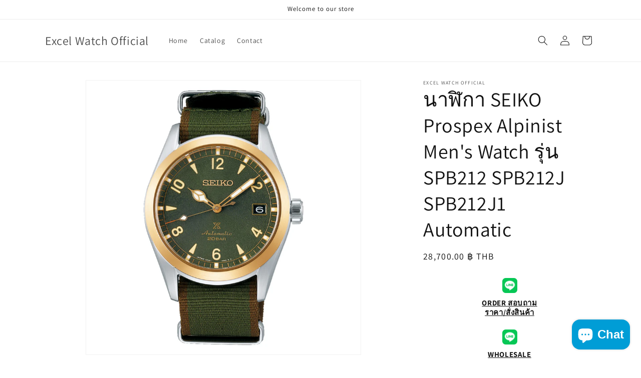

--- FILE ---
content_type: text/html; charset=utf-8
request_url: https://excel-watch.com/products/%E0%B8%99%E0%B8%B2%E0%B8%AC%E0%B8%B4%E0%B8%81%E0%B8%B2-seiko-prospex-alpinist-mens-watch-%E0%B8%A3%E0%B8%B8%E0%B9%88%E0%B8%99-spb212-spb212j-spb212j1-automatic
body_size: 23418
content:
<!doctype html>
<html class="no-js" lang="en">
  <head>
    <meta charset="utf-8">
    <meta http-equiv="X-UA-Compatible" content="IE=edge">
    <meta name="viewport" content="width=device-width,initial-scale=1">
    <meta name="theme-color" content="">
    <link rel="canonical" href="https://excel-watch.com/products/%e0%b8%99%e0%b8%b2%e0%b8%ac%e0%b8%b4%e0%b8%81%e0%b8%b2-seiko-prospex-alpinist-mens-watch-%e0%b8%a3%e0%b8%b8%e0%b9%88%e0%b8%99-spb212-spb212j-spb212j1-automatic"><link rel="preconnect" href="https://fonts.shopifycdn.com" crossorigin><title>
      นาฬิกา SEIKO Prospex Alpinist Men&#39;s Watch รุ่น SPB212 SPB212J SPB212J1
 &ndash; Excel Watch Official</title>

    
      <meta name="description" content="นาฬิกา SEIKO Prospex Alpinist Men&#39;s Watch รุ่น SPB212 SPB212J SPB212J1 Automatic รายละเอียดนาฬิกา -นาฬิการะบบ Automatic เครื่อง 6R35-ความแม่นยำ -15 ถึง +25 วินาทีต่อวัน (เมื่อไม่เคลื่อนไหว)-สำรองพลังงาน 70 ชั่วโมง-ทับทิม 24-ตัวเรือนสแตนเลสสตีล-สายไนลอน-ความหนา:12.9mm-เส้นผ่าศูนย์กลาง:38.0mm-ความยาว:46.0mm-กระจกแซฟไฟร์แ">
    

    

<meta property="og:site_name" content="Excel Watch Official">
<meta property="og:url" content="https://excel-watch.com/products/%e0%b8%99%e0%b8%b2%e0%b8%ac%e0%b8%b4%e0%b8%81%e0%b8%b2-seiko-prospex-alpinist-mens-watch-%e0%b8%a3%e0%b8%b8%e0%b9%88%e0%b8%99-spb212-spb212j-spb212j1-automatic">
<meta property="og:title" content="นาฬิกา SEIKO Prospex Alpinist Men&#39;s Watch รุ่น SPB212 SPB212J SPB212J1">
<meta property="og:type" content="product">
<meta property="og:description" content="นาฬิกา SEIKO Prospex Alpinist Men&#39;s Watch รุ่น SPB212 SPB212J SPB212J1 Automatic รายละเอียดนาฬิกา -นาฬิการะบบ Automatic เครื่อง 6R35-ความแม่นยำ -15 ถึง +25 วินาทีต่อวัน (เมื่อไม่เคลื่อนไหว)-สำรองพลังงาน 70 ชั่วโมง-ทับทิม 24-ตัวเรือนสแตนเลสสตีล-สายไนลอน-ความหนา:12.9mm-เส้นผ่าศูนย์กลาง:38.0mm-ความยาว:46.0mm-กระจกแซฟไฟร์แ"><meta property="og:image" content="http://excel-watch.com/cdn/shop/files/1_ba91b8e4-62b5-4a9b-a5c7-5e24dac109cc.png?v=1716542996">
  <meta property="og:image:secure_url" content="https://excel-watch.com/cdn/shop/files/1_ba91b8e4-62b5-4a9b-a5c7-5e24dac109cc.png?v=1716542996">
  <meta property="og:image:width" content="1200">
  <meta property="og:image:height" content="1200"><meta property="og:price:amount" content="28,700.00">
  <meta property="og:price:currency" content="THB"><meta name="twitter:card" content="summary_large_image">
<meta name="twitter:title" content="นาฬิกา SEIKO Prospex Alpinist Men&#39;s Watch รุ่น SPB212 SPB212J SPB212J1">
<meta name="twitter:description" content="นาฬิกา SEIKO Prospex Alpinist Men&#39;s Watch รุ่น SPB212 SPB212J SPB212J1 Automatic รายละเอียดนาฬิกา -นาฬิการะบบ Automatic เครื่อง 6R35-ความแม่นยำ -15 ถึง +25 วินาทีต่อวัน (เมื่อไม่เคลื่อนไหว)-สำรองพลังงาน 70 ชั่วโมง-ทับทิม 24-ตัวเรือนสแตนเลสสตีล-สายไนลอน-ความหนา:12.9mm-เส้นผ่าศูนย์กลาง:38.0mm-ความยาว:46.0mm-กระจกแซฟไฟร์แ">


    <script src="//excel-watch.com/cdn/shop/t/1/assets/constants.js?v=58251544750838685771699522809" defer="defer"></script>
    <script src="//excel-watch.com/cdn/shop/t/1/assets/pubsub.js?v=158357773527763999511699522815" defer="defer"></script>
    <script src="//excel-watch.com/cdn/shop/t/1/assets/global.js?v=40820548392383841591699522810" defer="defer"></script><script src="//excel-watch.com/cdn/shop/t/1/assets/animations.js?v=88693664871331136111699522796" defer="defer"></script><script>window.performance && window.performance.mark && window.performance.mark('shopify.content_for_header.start');</script><meta id="shopify-digital-wallet" name="shopify-digital-wallet" content="/67173253351/digital_wallets/dialog">
<meta name="shopify-checkout-api-token" content="72f2787ed225adba3169ebd0295749f6">
<meta id="in-context-paypal-metadata" data-shop-id="67173253351" data-venmo-supported="false" data-environment="production" data-locale="en_US" data-paypal-v4="true" data-currency="THB">
<link rel="alternate" type="application/json+oembed" href="https://excel-watch.com/products/%e0%b8%99%e0%b8%b2%e0%b8%ac%e0%b8%b4%e0%b8%81%e0%b8%b2-seiko-prospex-alpinist-mens-watch-%e0%b8%a3%e0%b8%b8%e0%b9%88%e0%b8%99-spb212-spb212j-spb212j1-automatic.oembed">
<script async="async" src="/checkouts/internal/preloads.js?locale=en-TH"></script>
<script id="shopify-features" type="application/json">{"accessToken":"72f2787ed225adba3169ebd0295749f6","betas":["rich-media-storefront-analytics"],"domain":"excel-watch.com","predictiveSearch":true,"shopId":67173253351,"locale":"en"}</script>
<script>var Shopify = Shopify || {};
Shopify.shop = "e2cf77-4.myshopify.com";
Shopify.locale = "en";
Shopify.currency = {"active":"THB","rate":"1.0"};
Shopify.country = "TH";
Shopify.theme = {"name":"Dawn","id":137672261863,"schema_name":"Dawn","schema_version":"12.0.0","theme_store_id":887,"role":"main"};
Shopify.theme.handle = "null";
Shopify.theme.style = {"id":null,"handle":null};
Shopify.cdnHost = "excel-watch.com/cdn";
Shopify.routes = Shopify.routes || {};
Shopify.routes.root = "/";</script>
<script type="module">!function(o){(o.Shopify=o.Shopify||{}).modules=!0}(window);</script>
<script>!function(o){function n(){var o=[];function n(){o.push(Array.prototype.slice.apply(arguments))}return n.q=o,n}var t=o.Shopify=o.Shopify||{};t.loadFeatures=n(),t.autoloadFeatures=n()}(window);</script>
<script id="shop-js-analytics" type="application/json">{"pageType":"product"}</script>
<script defer="defer" async type="module" src="//excel-watch.com/cdn/shopifycloud/shop-js/modules/v2/client.init-shop-cart-sync_BApSsMSl.en.esm.js"></script>
<script defer="defer" async type="module" src="//excel-watch.com/cdn/shopifycloud/shop-js/modules/v2/chunk.common_CBoos6YZ.esm.js"></script>
<script type="module">
  await import("//excel-watch.com/cdn/shopifycloud/shop-js/modules/v2/client.init-shop-cart-sync_BApSsMSl.en.esm.js");
await import("//excel-watch.com/cdn/shopifycloud/shop-js/modules/v2/chunk.common_CBoos6YZ.esm.js");

  window.Shopify.SignInWithShop?.initShopCartSync?.({"fedCMEnabled":true,"windoidEnabled":true});

</script>
<script id="__st">var __st={"a":67173253351,"offset":25200,"reqid":"5bcf96cb-f902-4c5a-b1f6-c21df5c08f11-1768905814","pageurl":"excel-watch.com\/products\/%E0%B8%99%E0%B8%B2%E0%B8%AC%E0%B8%B4%E0%B8%81%E0%B8%B2-seiko-prospex-alpinist-mens-watch-%E0%B8%A3%E0%B8%B8%E0%B9%88%E0%B8%99-spb212-spb212j-spb212j1-automatic","u":"e32a6579763b","p":"product","rtyp":"product","rid":8877440073959};</script>
<script>window.ShopifyPaypalV4VisibilityTracking = true;</script>
<script id="captcha-bootstrap">!function(){'use strict';const t='contact',e='account',n='new_comment',o=[[t,t],['blogs',n],['comments',n],[t,'customer']],c=[[e,'customer_login'],[e,'guest_login'],[e,'recover_customer_password'],[e,'create_customer']],r=t=>t.map((([t,e])=>`form[action*='/${t}']:not([data-nocaptcha='true']) input[name='form_type'][value='${e}']`)).join(','),a=t=>()=>t?[...document.querySelectorAll(t)].map((t=>t.form)):[];function s(){const t=[...o],e=r(t);return a(e)}const i='password',u='form_key',d=['recaptcha-v3-token','g-recaptcha-response','h-captcha-response',i],f=()=>{try{return window.sessionStorage}catch{return}},m='__shopify_v',_=t=>t.elements[u];function p(t,e,n=!1){try{const o=window.sessionStorage,c=JSON.parse(o.getItem(e)),{data:r}=function(t){const{data:e,action:n}=t;return t[m]||n?{data:e,action:n}:{data:t,action:n}}(c);for(const[e,n]of Object.entries(r))t.elements[e]&&(t.elements[e].value=n);n&&o.removeItem(e)}catch(o){console.error('form repopulation failed',{error:o})}}const l='form_type',E='cptcha';function T(t){t.dataset[E]=!0}const w=window,h=w.document,L='Shopify',v='ce_forms',y='captcha';let A=!1;((t,e)=>{const n=(g='f06e6c50-85a8-45c8-87d0-21a2b65856fe',I='https://cdn.shopify.com/shopifycloud/storefront-forms-hcaptcha/ce_storefront_forms_captcha_hcaptcha.v1.5.2.iife.js',D={infoText:'Protected by hCaptcha',privacyText:'Privacy',termsText:'Terms'},(t,e,n)=>{const o=w[L][v],c=o.bindForm;if(c)return c(t,g,e,D).then(n);var r;o.q.push([[t,g,e,D],n]),r=I,A||(h.body.append(Object.assign(h.createElement('script'),{id:'captcha-provider',async:!0,src:r})),A=!0)});var g,I,D;w[L]=w[L]||{},w[L][v]=w[L][v]||{},w[L][v].q=[],w[L][y]=w[L][y]||{},w[L][y].protect=function(t,e){n(t,void 0,e),T(t)},Object.freeze(w[L][y]),function(t,e,n,w,h,L){const[v,y,A,g]=function(t,e,n){const i=e?o:[],u=t?c:[],d=[...i,...u],f=r(d),m=r(i),_=r(d.filter((([t,e])=>n.includes(e))));return[a(f),a(m),a(_),s()]}(w,h,L),I=t=>{const e=t.target;return e instanceof HTMLFormElement?e:e&&e.form},D=t=>v().includes(t);t.addEventListener('submit',(t=>{const e=I(t);if(!e)return;const n=D(e)&&!e.dataset.hcaptchaBound&&!e.dataset.recaptchaBound,o=_(e),c=g().includes(e)&&(!o||!o.value);(n||c)&&t.preventDefault(),c&&!n&&(function(t){try{if(!f())return;!function(t){const e=f();if(!e)return;const n=_(t);if(!n)return;const o=n.value;o&&e.removeItem(o)}(t);const e=Array.from(Array(32),(()=>Math.random().toString(36)[2])).join('');!function(t,e){_(t)||t.append(Object.assign(document.createElement('input'),{type:'hidden',name:u})),t.elements[u].value=e}(t,e),function(t,e){const n=f();if(!n)return;const o=[...t.querySelectorAll(`input[type='${i}']`)].map((({name:t})=>t)),c=[...d,...o],r={};for(const[a,s]of new FormData(t).entries())c.includes(a)||(r[a]=s);n.setItem(e,JSON.stringify({[m]:1,action:t.action,data:r}))}(t,e)}catch(e){console.error('failed to persist form',e)}}(e),e.submit())}));const S=(t,e)=>{t&&!t.dataset[E]&&(n(t,e.some((e=>e===t))),T(t))};for(const o of['focusin','change'])t.addEventListener(o,(t=>{const e=I(t);D(e)&&S(e,y())}));const B=e.get('form_key'),M=e.get(l),P=B&&M;t.addEventListener('DOMContentLoaded',(()=>{const t=y();if(P)for(const e of t)e.elements[l].value===M&&p(e,B);[...new Set([...A(),...v().filter((t=>'true'===t.dataset.shopifyCaptcha))])].forEach((e=>S(e,t)))}))}(h,new URLSearchParams(w.location.search),n,t,e,['guest_login'])})(!0,!0)}();</script>
<script integrity="sha256-4kQ18oKyAcykRKYeNunJcIwy7WH5gtpwJnB7kiuLZ1E=" data-source-attribution="shopify.loadfeatures" defer="defer" src="//excel-watch.com/cdn/shopifycloud/storefront/assets/storefront/load_feature-a0a9edcb.js" crossorigin="anonymous"></script>
<script data-source-attribution="shopify.dynamic_checkout.dynamic.init">var Shopify=Shopify||{};Shopify.PaymentButton=Shopify.PaymentButton||{isStorefrontPortableWallets:!0,init:function(){window.Shopify.PaymentButton.init=function(){};var t=document.createElement("script");t.src="https://excel-watch.com/cdn/shopifycloud/portable-wallets/latest/portable-wallets.en.js",t.type="module",document.head.appendChild(t)}};
</script>
<script data-source-attribution="shopify.dynamic_checkout.buyer_consent">
  function portableWalletsHideBuyerConsent(e){var t=document.getElementById("shopify-buyer-consent"),n=document.getElementById("shopify-subscription-policy-button");t&&n&&(t.classList.add("hidden"),t.setAttribute("aria-hidden","true"),n.removeEventListener("click",e))}function portableWalletsShowBuyerConsent(e){var t=document.getElementById("shopify-buyer-consent"),n=document.getElementById("shopify-subscription-policy-button");t&&n&&(t.classList.remove("hidden"),t.removeAttribute("aria-hidden"),n.addEventListener("click",e))}window.Shopify?.PaymentButton&&(window.Shopify.PaymentButton.hideBuyerConsent=portableWalletsHideBuyerConsent,window.Shopify.PaymentButton.showBuyerConsent=portableWalletsShowBuyerConsent);
</script>
<script data-source-attribution="shopify.dynamic_checkout.cart.bootstrap">document.addEventListener("DOMContentLoaded",(function(){function t(){return document.querySelector("shopify-accelerated-checkout-cart, shopify-accelerated-checkout")}if(t())Shopify.PaymentButton.init();else{new MutationObserver((function(e,n){t()&&(Shopify.PaymentButton.init(),n.disconnect())})).observe(document.body,{childList:!0,subtree:!0})}}));
</script>
<link id="shopify-accelerated-checkout-styles" rel="stylesheet" media="screen" href="https://excel-watch.com/cdn/shopifycloud/portable-wallets/latest/accelerated-checkout-backwards-compat.css" crossorigin="anonymous">
<style id="shopify-accelerated-checkout-cart">
        #shopify-buyer-consent {
  margin-top: 1em;
  display: inline-block;
  width: 100%;
}

#shopify-buyer-consent.hidden {
  display: none;
}

#shopify-subscription-policy-button {
  background: none;
  border: none;
  padding: 0;
  text-decoration: underline;
  font-size: inherit;
  cursor: pointer;
}

#shopify-subscription-policy-button::before {
  box-shadow: none;
}

      </style>
<script id="sections-script" data-sections="header" defer="defer" src="//excel-watch.com/cdn/shop/t/1/compiled_assets/scripts.js?v=207"></script>
<script>window.performance && window.performance.mark && window.performance.mark('shopify.content_for_header.end');</script>


    <style data-shopify>
      @font-face {
  font-family: Assistant;
  font-weight: 400;
  font-style: normal;
  font-display: swap;
  src: url("//excel-watch.com/cdn/fonts/assistant/assistant_n4.9120912a469cad1cc292572851508ca49d12e768.woff2") format("woff2"),
       url("//excel-watch.com/cdn/fonts/assistant/assistant_n4.6e9875ce64e0fefcd3f4446b7ec9036b3ddd2985.woff") format("woff");
}

      @font-face {
  font-family: Assistant;
  font-weight: 700;
  font-style: normal;
  font-display: swap;
  src: url("//excel-watch.com/cdn/fonts/assistant/assistant_n7.bf44452348ec8b8efa3aa3068825305886b1c83c.woff2") format("woff2"),
       url("//excel-watch.com/cdn/fonts/assistant/assistant_n7.0c887fee83f6b3bda822f1150b912c72da0f7b64.woff") format("woff");
}

      
      
      @font-face {
  font-family: Assistant;
  font-weight: 400;
  font-style: normal;
  font-display: swap;
  src: url("//excel-watch.com/cdn/fonts/assistant/assistant_n4.9120912a469cad1cc292572851508ca49d12e768.woff2") format("woff2"),
       url("//excel-watch.com/cdn/fonts/assistant/assistant_n4.6e9875ce64e0fefcd3f4446b7ec9036b3ddd2985.woff") format("woff");
}


      
        :root,
        .color-background-1 {
          --color-background: 255,255,255;
        
          --gradient-background: #ffffff;
        

        

        --color-foreground: 18,18,18;
        --color-background-contrast: 191,191,191;
        --color-shadow: 18,18,18;
        --color-button: 18,18,18;
        --color-button-text: 255,255,255;
        --color-secondary-button: 255,255,255;
        --color-secondary-button-text: 18,18,18;
        --color-link: 18,18,18;
        --color-badge-foreground: 18,18,18;
        --color-badge-background: 255,255,255;
        --color-badge-border: 18,18,18;
        --payment-terms-background-color: rgb(255 255 255);
      }
      
        
        .color-background-2 {
          --color-background: 243,243,243;
        
          --gradient-background: #f3f3f3;
        

        

        --color-foreground: 18,18,18;
        --color-background-contrast: 179,179,179;
        --color-shadow: 18,18,18;
        --color-button: 18,18,18;
        --color-button-text: 243,243,243;
        --color-secondary-button: 243,243,243;
        --color-secondary-button-text: 18,18,18;
        --color-link: 18,18,18;
        --color-badge-foreground: 18,18,18;
        --color-badge-background: 243,243,243;
        --color-badge-border: 18,18,18;
        --payment-terms-background-color: rgb(243 243 243);
      }
      
        
        .color-inverse {
          --color-background: 36,40,51;
        
          --gradient-background: #242833;
        

        

        --color-foreground: 255,255,255;
        --color-background-contrast: 47,52,66;
        --color-shadow: 18,18,18;
        --color-button: 255,255,255;
        --color-button-text: 0,0,0;
        --color-secondary-button: 36,40,51;
        --color-secondary-button-text: 255,255,255;
        --color-link: 255,255,255;
        --color-badge-foreground: 255,255,255;
        --color-badge-background: 36,40,51;
        --color-badge-border: 255,255,255;
        --payment-terms-background-color: rgb(36 40 51);
      }
      
        
        .color-accent-1 {
          --color-background: 18,18,18;
        
          --gradient-background: #121212;
        

        

        --color-foreground: 255,255,255;
        --color-background-contrast: 146,146,146;
        --color-shadow: 18,18,18;
        --color-button: 255,255,255;
        --color-button-text: 18,18,18;
        --color-secondary-button: 18,18,18;
        --color-secondary-button-text: 255,255,255;
        --color-link: 255,255,255;
        --color-badge-foreground: 255,255,255;
        --color-badge-background: 18,18,18;
        --color-badge-border: 255,255,255;
        --payment-terms-background-color: rgb(18 18 18);
      }
      
        
        .color-accent-2 {
          --color-background: 51,79,180;
        
          --gradient-background: #334fb4;
        

        

        --color-foreground: 255,255,255;
        --color-background-contrast: 23,35,81;
        --color-shadow: 18,18,18;
        --color-button: 255,255,255;
        --color-button-text: 51,79,180;
        --color-secondary-button: 51,79,180;
        --color-secondary-button-text: 255,255,255;
        --color-link: 255,255,255;
        --color-badge-foreground: 255,255,255;
        --color-badge-background: 51,79,180;
        --color-badge-border: 255,255,255;
        --payment-terms-background-color: rgb(51 79 180);
      }
      

      body, .color-background-1, .color-background-2, .color-inverse, .color-accent-1, .color-accent-2 {
        color: rgba(var(--color-foreground), 0.75);
        background-color: rgb(var(--color-background));
      }

      :root {
        --font-body-family: Assistant, sans-serif;
        --font-body-style: normal;
        --font-body-weight: 400;
        --font-body-weight-bold: 700;

        --font-heading-family: Assistant, sans-serif;
        --font-heading-style: normal;
        --font-heading-weight: 400;

        --font-body-scale: 1.0;
        --font-heading-scale: 1.0;

        --media-padding: px;
        --media-border-opacity: 0.05;
        --media-border-width: 1px;
        --media-radius: 0px;
        --media-shadow-opacity: 0.0;
        --media-shadow-horizontal-offset: 0px;
        --media-shadow-vertical-offset: 4px;
        --media-shadow-blur-radius: 5px;
        --media-shadow-visible: 0;

        --page-width: 120rem;
        --page-width-margin: 0rem;

        --product-card-image-padding: 0.0rem;
        --product-card-corner-radius: 0.0rem;
        --product-card-text-alignment: left;
        --product-card-border-width: 0.0rem;
        --product-card-border-opacity: 0.1;
        --product-card-shadow-opacity: 0.0;
        --product-card-shadow-visible: 0;
        --product-card-shadow-horizontal-offset: 0.0rem;
        --product-card-shadow-vertical-offset: 0.4rem;
        --product-card-shadow-blur-radius: 0.5rem;

        --collection-card-image-padding: 0.0rem;
        --collection-card-corner-radius: 0.0rem;
        --collection-card-text-alignment: left;
        --collection-card-border-width: 0.0rem;
        --collection-card-border-opacity: 0.1;
        --collection-card-shadow-opacity: 0.0;
        --collection-card-shadow-visible: 0;
        --collection-card-shadow-horizontal-offset: 0.0rem;
        --collection-card-shadow-vertical-offset: 0.4rem;
        --collection-card-shadow-blur-radius: 0.5rem;

        --blog-card-image-padding: 0.0rem;
        --blog-card-corner-radius: 0.0rem;
        --blog-card-text-alignment: left;
        --blog-card-border-width: 0.0rem;
        --blog-card-border-opacity: 0.1;
        --blog-card-shadow-opacity: 0.0;
        --blog-card-shadow-visible: 0;
        --blog-card-shadow-horizontal-offset: 0.0rem;
        --blog-card-shadow-vertical-offset: 0.4rem;
        --blog-card-shadow-blur-radius: 0.5rem;

        --badge-corner-radius: 4.0rem;

        --popup-border-width: 1px;
        --popup-border-opacity: 0.1;
        --popup-corner-radius: 0px;
        --popup-shadow-opacity: 0.05;
        --popup-shadow-horizontal-offset: 0px;
        --popup-shadow-vertical-offset: 4px;
        --popup-shadow-blur-radius: 5px;

        --drawer-border-width: 1px;
        --drawer-border-opacity: 0.1;
        --drawer-shadow-opacity: 0.0;
        --drawer-shadow-horizontal-offset: 0px;
        --drawer-shadow-vertical-offset: 4px;
        --drawer-shadow-blur-radius: 5px;

        --spacing-sections-desktop: 0px;
        --spacing-sections-mobile: 0px;

        --grid-desktop-vertical-spacing: 8px;
        --grid-desktop-horizontal-spacing: 8px;
        --grid-mobile-vertical-spacing: 4px;
        --grid-mobile-horizontal-spacing: 4px;

        --text-boxes-border-opacity: 0.1;
        --text-boxes-border-width: 0px;
        --text-boxes-radius: 0px;
        --text-boxes-shadow-opacity: 0.0;
        --text-boxes-shadow-visible: 0;
        --text-boxes-shadow-horizontal-offset: 0px;
        --text-boxes-shadow-vertical-offset: 4px;
        --text-boxes-shadow-blur-radius: 5px;

        --buttons-radius: 0px;
        --buttons-radius-outset: 0px;
        --buttons-border-width: 1px;
        --buttons-border-opacity: 1.0;
        --buttons-shadow-opacity: 0.0;
        --buttons-shadow-visible: 0;
        --buttons-shadow-horizontal-offset: 0px;
        --buttons-shadow-vertical-offset: 4px;
        --buttons-shadow-blur-radius: 5px;
        --buttons-border-offset: 0px;

        --inputs-radius: 0px;
        --inputs-border-width: 1px;
        --inputs-border-opacity: 0.55;
        --inputs-shadow-opacity: 0.0;
        --inputs-shadow-horizontal-offset: 0px;
        --inputs-margin-offset: 0px;
        --inputs-shadow-vertical-offset: 4px;
        --inputs-shadow-blur-radius: 5px;
        --inputs-radius-outset: 0px;

        --variant-pills-radius: 40px;
        --variant-pills-border-width: 1px;
        --variant-pills-border-opacity: 0.55;
        --variant-pills-shadow-opacity: 0.0;
        --variant-pills-shadow-horizontal-offset: 0px;
        --variant-pills-shadow-vertical-offset: 4px;
        --variant-pills-shadow-blur-radius: 5px;
      }

      *,
      *::before,
      *::after {
        box-sizing: inherit;
      }

      html {
        box-sizing: border-box;
        font-size: calc(var(--font-body-scale) * 62.5%);
        height: 100%;
      }

      body {
        display: grid;
        grid-template-rows: auto auto 1fr auto;
        grid-template-columns: 100%;
        min-height: 100%;
        margin: 0;
        font-size: 1.5rem;
        letter-spacing: 0.06rem;
        line-height: calc(1 + 0.8 / var(--font-body-scale));
        font-family: var(--font-body-family);
        font-style: var(--font-body-style);
        font-weight: var(--font-body-weight);
      }

      @media screen and (min-width: 750px) {
        body {
          font-size: 1.6rem;
        }
      }
    </style>

    <link href="//excel-watch.com/cdn/shop/t/1/assets/base.css?v=22615539281115885671699522796" rel="stylesheet" type="text/css" media="all" />
<link rel="preload" as="font" href="//excel-watch.com/cdn/fonts/assistant/assistant_n4.9120912a469cad1cc292572851508ca49d12e768.woff2" type="font/woff2" crossorigin><link rel="preload" as="font" href="//excel-watch.com/cdn/fonts/assistant/assistant_n4.9120912a469cad1cc292572851508ca49d12e768.woff2" type="font/woff2" crossorigin><link
        rel="stylesheet"
        href="//excel-watch.com/cdn/shop/t/1/assets/component-predictive-search.css?v=118923337488134913561699522805"
        media="print"
        onload="this.media='all'"
      ><script>
      document.documentElement.className = document.documentElement.className.replace('no-js', 'js');
      if (Shopify.designMode) {
        document.documentElement.classList.add('shopify-design-mode');
      }
    </script>
  <script src="https://cdn.shopify.com/extensions/e4b3a77b-20c9-4161-b1bb-deb87046128d/inbox-1253/assets/inbox-chat-loader.js" type="text/javascript" defer="defer"></script>
<link href="https://monorail-edge.shopifysvc.com" rel="dns-prefetch">
<script>(function(){if ("sendBeacon" in navigator && "performance" in window) {try {var session_token_from_headers = performance.getEntriesByType('navigation')[0].serverTiming.find(x => x.name == '_s').description;} catch {var session_token_from_headers = undefined;}var session_cookie_matches = document.cookie.match(/_shopify_s=([^;]*)/);var session_token_from_cookie = session_cookie_matches && session_cookie_matches.length === 2 ? session_cookie_matches[1] : "";var session_token = session_token_from_headers || session_token_from_cookie || "";function handle_abandonment_event(e) {var entries = performance.getEntries().filter(function(entry) {return /monorail-edge.shopifysvc.com/.test(entry.name);});if (!window.abandonment_tracked && entries.length === 0) {window.abandonment_tracked = true;var currentMs = Date.now();var navigation_start = performance.timing.navigationStart;var payload = {shop_id: 67173253351,url: window.location.href,navigation_start,duration: currentMs - navigation_start,session_token,page_type: "product"};window.navigator.sendBeacon("https://monorail-edge.shopifysvc.com/v1/produce", JSON.stringify({schema_id: "online_store_buyer_site_abandonment/1.1",payload: payload,metadata: {event_created_at_ms: currentMs,event_sent_at_ms: currentMs}}));}}window.addEventListener('pagehide', handle_abandonment_event);}}());</script>
<script id="web-pixels-manager-setup">(function e(e,d,r,n,o){if(void 0===o&&(o={}),!Boolean(null===(a=null===(i=window.Shopify)||void 0===i?void 0:i.analytics)||void 0===a?void 0:a.replayQueue)){var i,a;window.Shopify=window.Shopify||{};var t=window.Shopify;t.analytics=t.analytics||{};var s=t.analytics;s.replayQueue=[],s.publish=function(e,d,r){return s.replayQueue.push([e,d,r]),!0};try{self.performance.mark("wpm:start")}catch(e){}var l=function(){var e={modern:/Edge?\/(1{2}[4-9]|1[2-9]\d|[2-9]\d{2}|\d{4,})\.\d+(\.\d+|)|Firefox\/(1{2}[4-9]|1[2-9]\d|[2-9]\d{2}|\d{4,})\.\d+(\.\d+|)|Chrom(ium|e)\/(9{2}|\d{3,})\.\d+(\.\d+|)|(Maci|X1{2}).+ Version\/(15\.\d+|(1[6-9]|[2-9]\d|\d{3,})\.\d+)([,.]\d+|)( \(\w+\)|)( Mobile\/\w+|) Safari\/|Chrome.+OPR\/(9{2}|\d{3,})\.\d+\.\d+|(CPU[ +]OS|iPhone[ +]OS|CPU[ +]iPhone|CPU IPhone OS|CPU iPad OS)[ +]+(15[._]\d+|(1[6-9]|[2-9]\d|\d{3,})[._]\d+)([._]\d+|)|Android:?[ /-](13[3-9]|1[4-9]\d|[2-9]\d{2}|\d{4,})(\.\d+|)(\.\d+|)|Android.+Firefox\/(13[5-9]|1[4-9]\d|[2-9]\d{2}|\d{4,})\.\d+(\.\d+|)|Android.+Chrom(ium|e)\/(13[3-9]|1[4-9]\d|[2-9]\d{2}|\d{4,})\.\d+(\.\d+|)|SamsungBrowser\/([2-9]\d|\d{3,})\.\d+/,legacy:/Edge?\/(1[6-9]|[2-9]\d|\d{3,})\.\d+(\.\d+|)|Firefox\/(5[4-9]|[6-9]\d|\d{3,})\.\d+(\.\d+|)|Chrom(ium|e)\/(5[1-9]|[6-9]\d|\d{3,})\.\d+(\.\d+|)([\d.]+$|.*Safari\/(?![\d.]+ Edge\/[\d.]+$))|(Maci|X1{2}).+ Version\/(10\.\d+|(1[1-9]|[2-9]\d|\d{3,})\.\d+)([,.]\d+|)( \(\w+\)|)( Mobile\/\w+|) Safari\/|Chrome.+OPR\/(3[89]|[4-9]\d|\d{3,})\.\d+\.\d+|(CPU[ +]OS|iPhone[ +]OS|CPU[ +]iPhone|CPU IPhone OS|CPU iPad OS)[ +]+(10[._]\d+|(1[1-9]|[2-9]\d|\d{3,})[._]\d+)([._]\d+|)|Android:?[ /-](13[3-9]|1[4-9]\d|[2-9]\d{2}|\d{4,})(\.\d+|)(\.\d+|)|Mobile Safari.+OPR\/([89]\d|\d{3,})\.\d+\.\d+|Android.+Firefox\/(13[5-9]|1[4-9]\d|[2-9]\d{2}|\d{4,})\.\d+(\.\d+|)|Android.+Chrom(ium|e)\/(13[3-9]|1[4-9]\d|[2-9]\d{2}|\d{4,})\.\d+(\.\d+|)|Android.+(UC? ?Browser|UCWEB|U3)[ /]?(15\.([5-9]|\d{2,})|(1[6-9]|[2-9]\d|\d{3,})\.\d+)\.\d+|SamsungBrowser\/(5\.\d+|([6-9]|\d{2,})\.\d+)|Android.+MQ{2}Browser\/(14(\.(9|\d{2,})|)|(1[5-9]|[2-9]\d|\d{3,})(\.\d+|))(\.\d+|)|K[Aa][Ii]OS\/(3\.\d+|([4-9]|\d{2,})\.\d+)(\.\d+|)/},d=e.modern,r=e.legacy,n=navigator.userAgent;return n.match(d)?"modern":n.match(r)?"legacy":"unknown"}(),u="modern"===l?"modern":"legacy",c=(null!=n?n:{modern:"",legacy:""})[u],f=function(e){return[e.baseUrl,"/wpm","/b",e.hashVersion,"modern"===e.buildTarget?"m":"l",".js"].join("")}({baseUrl:d,hashVersion:r,buildTarget:u}),m=function(e){var d=e.version,r=e.bundleTarget,n=e.surface,o=e.pageUrl,i=e.monorailEndpoint;return{emit:function(e){var a=e.status,t=e.errorMsg,s=(new Date).getTime(),l=JSON.stringify({metadata:{event_sent_at_ms:s},events:[{schema_id:"web_pixels_manager_load/3.1",payload:{version:d,bundle_target:r,page_url:o,status:a,surface:n,error_msg:t},metadata:{event_created_at_ms:s}}]});if(!i)return console&&console.warn&&console.warn("[Web Pixels Manager] No Monorail endpoint provided, skipping logging."),!1;try{return self.navigator.sendBeacon.bind(self.navigator)(i,l)}catch(e){}var u=new XMLHttpRequest;try{return u.open("POST",i,!0),u.setRequestHeader("Content-Type","text/plain"),u.send(l),!0}catch(e){return console&&console.warn&&console.warn("[Web Pixels Manager] Got an unhandled error while logging to Monorail."),!1}}}}({version:r,bundleTarget:l,surface:e.surface,pageUrl:self.location.href,monorailEndpoint:e.monorailEndpoint});try{o.browserTarget=l,function(e){var d=e.src,r=e.async,n=void 0===r||r,o=e.onload,i=e.onerror,a=e.sri,t=e.scriptDataAttributes,s=void 0===t?{}:t,l=document.createElement("script"),u=document.querySelector("head"),c=document.querySelector("body");if(l.async=n,l.src=d,a&&(l.integrity=a,l.crossOrigin="anonymous"),s)for(var f in s)if(Object.prototype.hasOwnProperty.call(s,f))try{l.dataset[f]=s[f]}catch(e){}if(o&&l.addEventListener("load",o),i&&l.addEventListener("error",i),u)u.appendChild(l);else{if(!c)throw new Error("Did not find a head or body element to append the script");c.appendChild(l)}}({src:f,async:!0,onload:function(){if(!function(){var e,d;return Boolean(null===(d=null===(e=window.Shopify)||void 0===e?void 0:e.analytics)||void 0===d?void 0:d.initialized)}()){var d=window.webPixelsManager.init(e)||void 0;if(d){var r=window.Shopify.analytics;r.replayQueue.forEach((function(e){var r=e[0],n=e[1],o=e[2];d.publishCustomEvent(r,n,o)})),r.replayQueue=[],r.publish=d.publishCustomEvent,r.visitor=d.visitor,r.initialized=!0}}},onerror:function(){return m.emit({status:"failed",errorMsg:"".concat(f," has failed to load")})},sri:function(e){var d=/^sha384-[A-Za-z0-9+/=]+$/;return"string"==typeof e&&d.test(e)}(c)?c:"",scriptDataAttributes:o}),m.emit({status:"loading"})}catch(e){m.emit({status:"failed",errorMsg:(null==e?void 0:e.message)||"Unknown error"})}}})({shopId: 67173253351,storefrontBaseUrl: "https://excel-watch.com",extensionsBaseUrl: "https://extensions.shopifycdn.com/cdn/shopifycloud/web-pixels-manager",monorailEndpoint: "https://monorail-edge.shopifysvc.com/unstable/produce_batch",surface: "storefront-renderer",enabledBetaFlags: ["2dca8a86"],webPixelsConfigList: [{"id":"shopify-app-pixel","configuration":"{}","eventPayloadVersion":"v1","runtimeContext":"STRICT","scriptVersion":"0450","apiClientId":"shopify-pixel","type":"APP","privacyPurposes":["ANALYTICS","MARKETING"]},{"id":"shopify-custom-pixel","eventPayloadVersion":"v1","runtimeContext":"LAX","scriptVersion":"0450","apiClientId":"shopify-pixel","type":"CUSTOM","privacyPurposes":["ANALYTICS","MARKETING"]}],isMerchantRequest: false,initData: {"shop":{"name":"Excel Watch Official","paymentSettings":{"currencyCode":"THB"},"myshopifyDomain":"e2cf77-4.myshopify.com","countryCode":"TH","storefrontUrl":"https:\/\/excel-watch.com"},"customer":null,"cart":null,"checkout":null,"productVariants":[{"price":{"amount":28700.0,"currencyCode":"THB"},"product":{"title":"นาฬิกา SEIKO Prospex Alpinist Men's Watch รุ่น SPB212 SPB212J SPB212J1 Automatic","vendor":"Excel Watch Official","id":"8877440073959","untranslatedTitle":"นาฬิกา SEIKO Prospex Alpinist Men's Watch รุ่น SPB212 SPB212J SPB212J1 Automatic","url":"\/products\/%E0%B8%99%E0%B8%B2%E0%B8%AC%E0%B8%B4%E0%B8%81%E0%B8%B2-seiko-prospex-alpinist-mens-watch-%E0%B8%A3%E0%B8%B8%E0%B9%88%E0%B8%99-spb212-spb212j-spb212j1-automatic","type":""},"id":"49600706937063","image":{"src":"\/\/excel-watch.com\/cdn\/shop\/files\/1_ba91b8e4-62b5-4a9b-a5c7-5e24dac109cc.png?v=1716542996"},"sku":"SPB212J1","title":"Default Title","untranslatedTitle":"Default Title"}],"purchasingCompany":null},},"https://excel-watch.com/cdn","fcfee988w5aeb613cpc8e4bc33m6693e112",{"modern":"","legacy":""},{"shopId":"67173253351","storefrontBaseUrl":"https:\/\/excel-watch.com","extensionBaseUrl":"https:\/\/extensions.shopifycdn.com\/cdn\/shopifycloud\/web-pixels-manager","surface":"storefront-renderer","enabledBetaFlags":"[\"2dca8a86\"]","isMerchantRequest":"false","hashVersion":"fcfee988w5aeb613cpc8e4bc33m6693e112","publish":"custom","events":"[[\"page_viewed\",{}],[\"product_viewed\",{\"productVariant\":{\"price\":{\"amount\":28700.0,\"currencyCode\":\"THB\"},\"product\":{\"title\":\"นาฬิกา SEIKO Prospex Alpinist Men's Watch รุ่น SPB212 SPB212J SPB212J1 Automatic\",\"vendor\":\"Excel Watch Official\",\"id\":\"8877440073959\",\"untranslatedTitle\":\"นาฬิกา SEIKO Prospex Alpinist Men's Watch รุ่น SPB212 SPB212J SPB212J1 Automatic\",\"url\":\"\/products\/%E0%B8%99%E0%B8%B2%E0%B8%AC%E0%B8%B4%E0%B8%81%E0%B8%B2-seiko-prospex-alpinist-mens-watch-%E0%B8%A3%E0%B8%B8%E0%B9%88%E0%B8%99-spb212-spb212j-spb212j1-automatic\",\"type\":\"\"},\"id\":\"49600706937063\",\"image\":{\"src\":\"\/\/excel-watch.com\/cdn\/shop\/files\/1_ba91b8e4-62b5-4a9b-a5c7-5e24dac109cc.png?v=1716542996\"},\"sku\":\"SPB212J1\",\"title\":\"Default Title\",\"untranslatedTitle\":\"Default Title\"}}]]"});</script><script>
  window.ShopifyAnalytics = window.ShopifyAnalytics || {};
  window.ShopifyAnalytics.meta = window.ShopifyAnalytics.meta || {};
  window.ShopifyAnalytics.meta.currency = 'THB';
  var meta = {"product":{"id":8877440073959,"gid":"gid:\/\/shopify\/Product\/8877440073959","vendor":"Excel Watch Official","type":"","handle":"นาฬิกา-seiko-prospex-alpinist-mens-watch-รุ่น-spb212-spb212j-spb212j1-automatic","variants":[{"id":49600706937063,"price":2870000,"name":"นาฬิกา SEIKO Prospex Alpinist Men's Watch รุ่น SPB212 SPB212J SPB212J1 Automatic","public_title":null,"sku":"SPB212J1"}],"remote":false},"page":{"pageType":"product","resourceType":"product","resourceId":8877440073959,"requestId":"5bcf96cb-f902-4c5a-b1f6-c21df5c08f11-1768905814"}};
  for (var attr in meta) {
    window.ShopifyAnalytics.meta[attr] = meta[attr];
  }
</script>
<script class="analytics">
  (function () {
    var customDocumentWrite = function(content) {
      var jquery = null;

      if (window.jQuery) {
        jquery = window.jQuery;
      } else if (window.Checkout && window.Checkout.$) {
        jquery = window.Checkout.$;
      }

      if (jquery) {
        jquery('body').append(content);
      }
    };

    var hasLoggedConversion = function(token) {
      if (token) {
        return document.cookie.indexOf('loggedConversion=' + token) !== -1;
      }
      return false;
    }

    var setCookieIfConversion = function(token) {
      if (token) {
        var twoMonthsFromNow = new Date(Date.now());
        twoMonthsFromNow.setMonth(twoMonthsFromNow.getMonth() + 2);

        document.cookie = 'loggedConversion=' + token + '; expires=' + twoMonthsFromNow;
      }
    }

    var trekkie = window.ShopifyAnalytics.lib = window.trekkie = window.trekkie || [];
    if (trekkie.integrations) {
      return;
    }
    trekkie.methods = [
      'identify',
      'page',
      'ready',
      'track',
      'trackForm',
      'trackLink'
    ];
    trekkie.factory = function(method) {
      return function() {
        var args = Array.prototype.slice.call(arguments);
        args.unshift(method);
        trekkie.push(args);
        return trekkie;
      };
    };
    for (var i = 0; i < trekkie.methods.length; i++) {
      var key = trekkie.methods[i];
      trekkie[key] = trekkie.factory(key);
    }
    trekkie.load = function(config) {
      trekkie.config = config || {};
      trekkie.config.initialDocumentCookie = document.cookie;
      var first = document.getElementsByTagName('script')[0];
      var script = document.createElement('script');
      script.type = 'text/javascript';
      script.onerror = function(e) {
        var scriptFallback = document.createElement('script');
        scriptFallback.type = 'text/javascript';
        scriptFallback.onerror = function(error) {
                var Monorail = {
      produce: function produce(monorailDomain, schemaId, payload) {
        var currentMs = new Date().getTime();
        var event = {
          schema_id: schemaId,
          payload: payload,
          metadata: {
            event_created_at_ms: currentMs,
            event_sent_at_ms: currentMs
          }
        };
        return Monorail.sendRequest("https://" + monorailDomain + "/v1/produce", JSON.stringify(event));
      },
      sendRequest: function sendRequest(endpointUrl, payload) {
        // Try the sendBeacon API
        if (window && window.navigator && typeof window.navigator.sendBeacon === 'function' && typeof window.Blob === 'function' && !Monorail.isIos12()) {
          var blobData = new window.Blob([payload], {
            type: 'text/plain'
          });

          if (window.navigator.sendBeacon(endpointUrl, blobData)) {
            return true;
          } // sendBeacon was not successful

        } // XHR beacon

        var xhr = new XMLHttpRequest();

        try {
          xhr.open('POST', endpointUrl);
          xhr.setRequestHeader('Content-Type', 'text/plain');
          xhr.send(payload);
        } catch (e) {
          console.log(e);
        }

        return false;
      },
      isIos12: function isIos12() {
        return window.navigator.userAgent.lastIndexOf('iPhone; CPU iPhone OS 12_') !== -1 || window.navigator.userAgent.lastIndexOf('iPad; CPU OS 12_') !== -1;
      }
    };
    Monorail.produce('monorail-edge.shopifysvc.com',
      'trekkie_storefront_load_errors/1.1',
      {shop_id: 67173253351,
      theme_id: 137672261863,
      app_name: "storefront",
      context_url: window.location.href,
      source_url: "//excel-watch.com/cdn/s/trekkie.storefront.cd680fe47e6c39ca5d5df5f0a32d569bc48c0f27.min.js"});

        };
        scriptFallback.async = true;
        scriptFallback.src = '//excel-watch.com/cdn/s/trekkie.storefront.cd680fe47e6c39ca5d5df5f0a32d569bc48c0f27.min.js';
        first.parentNode.insertBefore(scriptFallback, first);
      };
      script.async = true;
      script.src = '//excel-watch.com/cdn/s/trekkie.storefront.cd680fe47e6c39ca5d5df5f0a32d569bc48c0f27.min.js';
      first.parentNode.insertBefore(script, first);
    };
    trekkie.load(
      {"Trekkie":{"appName":"storefront","development":false,"defaultAttributes":{"shopId":67173253351,"isMerchantRequest":null,"themeId":137672261863,"themeCityHash":"8442994870904162449","contentLanguage":"en","currency":"THB","eventMetadataId":"5df80a64-6639-429c-ad94-e5ad279cafe4"},"isServerSideCookieWritingEnabled":true,"monorailRegion":"shop_domain","enabledBetaFlags":["65f19447"]},"Session Attribution":{},"S2S":{"facebookCapiEnabled":false,"source":"trekkie-storefront-renderer","apiClientId":580111}}
    );

    var loaded = false;
    trekkie.ready(function() {
      if (loaded) return;
      loaded = true;

      window.ShopifyAnalytics.lib = window.trekkie;

      var originalDocumentWrite = document.write;
      document.write = customDocumentWrite;
      try { window.ShopifyAnalytics.merchantGoogleAnalytics.call(this); } catch(error) {};
      document.write = originalDocumentWrite;

      window.ShopifyAnalytics.lib.page(null,{"pageType":"product","resourceType":"product","resourceId":8877440073959,"requestId":"5bcf96cb-f902-4c5a-b1f6-c21df5c08f11-1768905814","shopifyEmitted":true});

      var match = window.location.pathname.match(/checkouts\/(.+)\/(thank_you|post_purchase)/)
      var token = match? match[1]: undefined;
      if (!hasLoggedConversion(token)) {
        setCookieIfConversion(token);
        window.ShopifyAnalytics.lib.track("Viewed Product",{"currency":"THB","variantId":49600706937063,"productId":8877440073959,"productGid":"gid:\/\/shopify\/Product\/8877440073959","name":"นาฬิกา SEIKO Prospex Alpinist Men's Watch รุ่น SPB212 SPB212J SPB212J1 Automatic","price":"28700.00","sku":"SPB212J1","brand":"Excel Watch Official","variant":null,"category":"","nonInteraction":true,"remote":false},undefined,undefined,{"shopifyEmitted":true});
      window.ShopifyAnalytics.lib.track("monorail:\/\/trekkie_storefront_viewed_product\/1.1",{"currency":"THB","variantId":49600706937063,"productId":8877440073959,"productGid":"gid:\/\/shopify\/Product\/8877440073959","name":"นาฬิกา SEIKO Prospex Alpinist Men's Watch รุ่น SPB212 SPB212J SPB212J1 Automatic","price":"28700.00","sku":"SPB212J1","brand":"Excel Watch Official","variant":null,"category":"","nonInteraction":true,"remote":false,"referer":"https:\/\/excel-watch.com\/products\/%E0%B8%99%E0%B8%B2%E0%B8%AC%E0%B8%B4%E0%B8%81%E0%B8%B2-seiko-prospex-alpinist-mens-watch-%E0%B8%A3%E0%B8%B8%E0%B9%88%E0%B8%99-spb212-spb212j-spb212j1-automatic"});
      }
    });


        var eventsListenerScript = document.createElement('script');
        eventsListenerScript.async = true;
        eventsListenerScript.src = "//excel-watch.com/cdn/shopifycloud/storefront/assets/shop_events_listener-3da45d37.js";
        document.getElementsByTagName('head')[0].appendChild(eventsListenerScript);

})();</script>
<script
  defer
  src="https://excel-watch.com/cdn/shopifycloud/perf-kit/shopify-perf-kit-3.0.4.min.js"
  data-application="storefront-renderer"
  data-shop-id="67173253351"
  data-render-region="gcp-us-central1"
  data-page-type="product"
  data-theme-instance-id="137672261863"
  data-theme-name="Dawn"
  data-theme-version="12.0.0"
  data-monorail-region="shop_domain"
  data-resource-timing-sampling-rate="10"
  data-shs="true"
  data-shs-beacon="true"
  data-shs-export-with-fetch="true"
  data-shs-logs-sample-rate="1"
  data-shs-beacon-endpoint="https://excel-watch.com/api/collect"
></script>
</head>

  <body class="gradient">
    <a class="skip-to-content-link button visually-hidden" href="#MainContent">
      Skip to content
    </a><!-- BEGIN sections: header-group -->
<div id="shopify-section-sections--16945804017895__announcement-bar" class="shopify-section shopify-section-group-header-group announcement-bar-section"><link href="//excel-watch.com/cdn/shop/t/1/assets/component-slideshow.css?v=107725913939919748051699522808" rel="stylesheet" type="text/css" media="all" />
<link href="//excel-watch.com/cdn/shop/t/1/assets/component-slider.css?v=142503135496229589681699522807" rel="stylesheet" type="text/css" media="all" />


<div
  class="utility-bar color-background-1 gradient utility-bar--bottom-border"
  
>
  <div class="page-width utility-bar__grid"><div
        class="announcement-bar"
        role="region"
        aria-label="Announcement"
        
      ><p class="announcement-bar__message h5">
            <span>Welcome to our store</span></p></div><div class="localization-wrapper">
</div>
  </div>
</div>


</div><div id="shopify-section-sections--16945804017895__header" class="shopify-section shopify-section-group-header-group section-header"><link rel="stylesheet" href="//excel-watch.com/cdn/shop/t/1/assets/component-list-menu.css?v=151968516119678728991699522802" media="print" onload="this.media='all'">
<link rel="stylesheet" href="//excel-watch.com/cdn/shop/t/1/assets/component-search.css?v=165164710990765432851699522807" media="print" onload="this.media='all'">
<link rel="stylesheet" href="//excel-watch.com/cdn/shop/t/1/assets/component-menu-drawer.css?v=31331429079022630271699522804" media="print" onload="this.media='all'">
<link rel="stylesheet" href="//excel-watch.com/cdn/shop/t/1/assets/component-cart-notification.css?v=54116361853792938221699522799" media="print" onload="this.media='all'">
<link rel="stylesheet" href="//excel-watch.com/cdn/shop/t/1/assets/component-cart-items.css?v=145340746371385151771699522799" media="print" onload="this.media='all'"><link rel="stylesheet" href="//excel-watch.com/cdn/shop/t/1/assets/component-price.css?v=70172745017360139101699522806" media="print" onload="this.media='all'"><noscript><link href="//excel-watch.com/cdn/shop/t/1/assets/component-list-menu.css?v=151968516119678728991699522802" rel="stylesheet" type="text/css" media="all" /></noscript>
<noscript><link href="//excel-watch.com/cdn/shop/t/1/assets/component-search.css?v=165164710990765432851699522807" rel="stylesheet" type="text/css" media="all" /></noscript>
<noscript><link href="//excel-watch.com/cdn/shop/t/1/assets/component-menu-drawer.css?v=31331429079022630271699522804" rel="stylesheet" type="text/css" media="all" /></noscript>
<noscript><link href="//excel-watch.com/cdn/shop/t/1/assets/component-cart-notification.css?v=54116361853792938221699522799" rel="stylesheet" type="text/css" media="all" /></noscript>
<noscript><link href="//excel-watch.com/cdn/shop/t/1/assets/component-cart-items.css?v=145340746371385151771699522799" rel="stylesheet" type="text/css" media="all" /></noscript>

<style>
  header-drawer {
    justify-self: start;
    margin-left: -1.2rem;
  }@media screen and (min-width: 990px) {
      header-drawer {
        display: none;
      }
    }.menu-drawer-container {
    display: flex;
  }

  .list-menu {
    list-style: none;
    padding: 0;
    margin: 0;
  }

  .list-menu--inline {
    display: inline-flex;
    flex-wrap: wrap;
  }

  summary.list-menu__item {
    padding-right: 2.7rem;
  }

  .list-menu__item {
    display: flex;
    align-items: center;
    line-height: calc(1 + 0.3 / var(--font-body-scale));
  }

  .list-menu__item--link {
    text-decoration: none;
    padding-bottom: 1rem;
    padding-top: 1rem;
    line-height: calc(1 + 0.8 / var(--font-body-scale));
  }

  @media screen and (min-width: 750px) {
    .list-menu__item--link {
      padding-bottom: 0.5rem;
      padding-top: 0.5rem;
    }
  }
</style><style data-shopify>.header {
    padding: 10px 3rem 10px 3rem;
  }

  .section-header {
    position: sticky; /* This is for fixing a Safari z-index issue. PR #2147 */
    margin-bottom: 0px;
  }

  @media screen and (min-width: 750px) {
    .section-header {
      margin-bottom: 0px;
    }
  }

  @media screen and (min-width: 990px) {
    .header {
      padding-top: 20px;
      padding-bottom: 20px;
    }
  }</style><script src="//excel-watch.com/cdn/shop/t/1/assets/details-disclosure.js?v=13653116266235556501699522810" defer="defer"></script>
<script src="//excel-watch.com/cdn/shop/t/1/assets/details-modal.js?v=25581673532751508451699522810" defer="defer"></script>
<script src="//excel-watch.com/cdn/shop/t/1/assets/cart-notification.js?v=133508293167896966491699522797" defer="defer"></script>
<script src="//excel-watch.com/cdn/shop/t/1/assets/search-form.js?v=133129549252120666541699522818" defer="defer"></script><svg xmlns="http://www.w3.org/2000/svg" class="hidden">
  <symbol id="icon-search" viewbox="0 0 18 19" fill="none">
    <path fill-rule="evenodd" clip-rule="evenodd" d="M11.03 11.68A5.784 5.784 0 112.85 3.5a5.784 5.784 0 018.18 8.18zm.26 1.12a6.78 6.78 0 11.72-.7l5.4 5.4a.5.5 0 11-.71.7l-5.41-5.4z" fill="currentColor"/>
  </symbol>

  <symbol id="icon-reset" class="icon icon-close"  fill="none" viewBox="0 0 18 18" stroke="currentColor">
    <circle r="8.5" cy="9" cx="9" stroke-opacity="0.2"/>
    <path d="M6.82972 6.82915L1.17193 1.17097" stroke-linecap="round" stroke-linejoin="round" transform="translate(5 5)"/>
    <path d="M1.22896 6.88502L6.77288 1.11523" stroke-linecap="round" stroke-linejoin="round" transform="translate(5 5)"/>
  </symbol>

  <symbol id="icon-close" class="icon icon-close" fill="none" viewBox="0 0 18 17">
    <path d="M.865 15.978a.5.5 0 00.707.707l7.433-7.431 7.579 7.282a.501.501 0 00.846-.37.5.5 0 00-.153-.351L9.712 8.546l7.417-7.416a.5.5 0 10-.707-.708L8.991 7.853 1.413.573a.5.5 0 10-.693.72l7.563 7.268-7.418 7.417z" fill="currentColor">
  </symbol>
</svg><sticky-header data-sticky-type="on-scroll-up" class="header-wrapper color-background-1 gradient header-wrapper--border-bottom"><header class="header header--middle-left header--mobile-center page-width header--has-menu header--has-account">

<header-drawer data-breakpoint="tablet">
  <details id="Details-menu-drawer-container" class="menu-drawer-container">
    <summary
      class="header__icon header__icon--menu header__icon--summary link focus-inset"
      aria-label="Menu"
    >
      <span>
        <svg
  xmlns="http://www.w3.org/2000/svg"
  aria-hidden="true"
  focusable="false"
  class="icon icon-hamburger"
  fill="none"
  viewBox="0 0 18 16"
>
  <path d="M1 .5a.5.5 0 100 1h15.71a.5.5 0 000-1H1zM.5 8a.5.5 0 01.5-.5h15.71a.5.5 0 010 1H1A.5.5 0 01.5 8zm0 7a.5.5 0 01.5-.5h15.71a.5.5 0 010 1H1a.5.5 0 01-.5-.5z" fill="currentColor">
</svg>

        <svg
  xmlns="http://www.w3.org/2000/svg"
  aria-hidden="true"
  focusable="false"
  class="icon icon-close"
  fill="none"
  viewBox="0 0 18 17"
>
  <path d="M.865 15.978a.5.5 0 00.707.707l7.433-7.431 7.579 7.282a.501.501 0 00.846-.37.5.5 0 00-.153-.351L9.712 8.546l7.417-7.416a.5.5 0 10-.707-.708L8.991 7.853 1.413.573a.5.5 0 10-.693.72l7.563 7.268-7.418 7.417z" fill="currentColor">
</svg>

      </span>
    </summary>
    <div id="menu-drawer" class="gradient menu-drawer motion-reduce color-background-1">
      <div class="menu-drawer__inner-container">
        <div class="menu-drawer__navigation-container">
          <nav class="menu-drawer__navigation">
            <ul class="menu-drawer__menu has-submenu list-menu" role="list"><li><a
                      id="HeaderDrawer-home"
                      href="/"
                      class="menu-drawer__menu-item list-menu__item link link--text focus-inset"
                      
                    >
                      Home
                    </a></li><li><a
                      id="HeaderDrawer-catalog"
                      href="/collections/all"
                      class="menu-drawer__menu-item list-menu__item link link--text focus-inset"
                      
                    >
                      Catalog
                    </a></li><li><a
                      id="HeaderDrawer-contact"
                      href="/pages/contact"
                      class="menu-drawer__menu-item list-menu__item link link--text focus-inset"
                      
                    >
                      Contact
                    </a></li></ul>
          </nav>
          <div class="menu-drawer__utility-links"><a
                href="https://shopify.com/67173253351/account?locale=en&region_country=TH"
                class="menu-drawer__account link focus-inset h5 medium-hide large-up-hide"
              >
                <svg
  xmlns="http://www.w3.org/2000/svg"
  aria-hidden="true"
  focusable="false"
  class="icon icon-account"
  fill="none"
  viewBox="0 0 18 19"
>
  <path fill-rule="evenodd" clip-rule="evenodd" d="M6 4.5a3 3 0 116 0 3 3 0 01-6 0zm3-4a4 4 0 100 8 4 4 0 000-8zm5.58 12.15c1.12.82 1.83 2.24 1.91 4.85H1.51c.08-2.6.79-4.03 1.9-4.85C4.66 11.75 6.5 11.5 9 11.5s4.35.26 5.58 1.15zM9 10.5c-2.5 0-4.65.24-6.17 1.35C1.27 12.98.5 14.93.5 18v.5h17V18c0-3.07-.77-5.02-2.33-6.15-1.52-1.1-3.67-1.35-6.17-1.35z" fill="currentColor">
</svg>

Log in</a><div class="menu-drawer__localization header-localization">
</div><ul class="list list-social list-unstyled" role="list"></ul>
          </div>
        </div>
      </div>
    </div>
  </details>
</header-drawer>
<a href="/" class="header__heading-link link link--text focus-inset"><span class="h2">Excel Watch Official</span></a>

<nav class="header__inline-menu">
  <ul class="list-menu list-menu--inline" role="list"><li><a
            id="HeaderMenu-home"
            href="/"
            class="header__menu-item list-menu__item link link--text focus-inset"
            
          >
            <span
            >Home</span>
          </a></li><li><a
            id="HeaderMenu-catalog"
            href="/collections/all"
            class="header__menu-item list-menu__item link link--text focus-inset"
            
          >
            <span
            >Catalog</span>
          </a></li><li><a
            id="HeaderMenu-contact"
            href="/pages/contact"
            class="header__menu-item list-menu__item link link--text focus-inset"
            
          >
            <span
            >Contact</span>
          </a></li></ul>
</nav>

<div class="header__icons header__icons--localization header-localization">
      <div class="desktop-localization-wrapper">
</div>
      

<details-modal class="header__search">
  <details>
    <summary
      class="header__icon header__icon--search header__icon--summary link focus-inset modal__toggle"
      aria-haspopup="dialog"
      aria-label="Search"
    >
      <span>
        <svg class="modal__toggle-open icon icon-search" aria-hidden="true" focusable="false">
          <use href="#icon-search">
        </svg>
        <svg class="modal__toggle-close icon icon-close" aria-hidden="true" focusable="false">
          <use href="#icon-close">
        </svg>
      </span>
    </summary>
    <div
      class="search-modal modal__content gradient"
      role="dialog"
      aria-modal="true"
      aria-label="Search"
    >
      <div class="modal-overlay"></div>
      <div
        class="search-modal__content search-modal__content-bottom"
        tabindex="-1"
      ><predictive-search class="search-modal__form" data-loading-text="Loading..."><form action="/search" method="get" role="search" class="search search-modal__form">
          <div class="field">
            <input
              class="search__input field__input"
              id="Search-In-Modal"
              type="search"
              name="q"
              value=""
              placeholder="Search"role="combobox"
                aria-expanded="false"
                aria-owns="predictive-search-results"
                aria-controls="predictive-search-results"
                aria-haspopup="listbox"
                aria-autocomplete="list"
                autocorrect="off"
                autocomplete="off"
                autocapitalize="off"
                spellcheck="false">
            <label class="field__label" for="Search-In-Modal">Search</label>
            <input type="hidden" name="options[prefix]" value="last">
            <button
              type="reset"
              class="reset__button field__button hidden"
              aria-label="Clear search term"
            >
              <svg class="icon icon-close" aria-hidden="true" focusable="false">
                <use xlink:href="#icon-reset">
              </svg>
            </button>
            <button class="search__button field__button" aria-label="Search">
              <svg class="icon icon-search" aria-hidden="true" focusable="false">
                <use href="#icon-search">
              </svg>
            </button>
          </div><div class="predictive-search predictive-search--header" tabindex="-1" data-predictive-search>

<link href="//excel-watch.com/cdn/shop/t/1/assets/component-loading-spinner.css?v=116724955567955766481699522803" rel="stylesheet" type="text/css" media="all" />

<div class="predictive-search__loading-state">
  <svg
    aria-hidden="true"
    focusable="false"
    class="spinner"
    viewBox="0 0 66 66"
    xmlns="http://www.w3.org/2000/svg"
  >
    <circle class="path" fill="none" stroke-width="6" cx="33" cy="33" r="30"></circle>
  </svg>
</div>
</div>

            <span class="predictive-search-status visually-hidden" role="status" aria-hidden="true"></span></form></predictive-search><button
          type="button"
          class="search-modal__close-button modal__close-button link link--text focus-inset"
          aria-label="Close"
        >
          <svg class="icon icon-close" aria-hidden="true" focusable="false">
            <use href="#icon-close">
          </svg>
        </button>
      </div>
    </div>
  </details>
</details-modal>

<a href="https://shopify.com/67173253351/account?locale=en&region_country=TH" class="header__icon header__icon--account link focus-inset small-hide">
          <svg
  xmlns="http://www.w3.org/2000/svg"
  aria-hidden="true"
  focusable="false"
  class="icon icon-account"
  fill="none"
  viewBox="0 0 18 19"
>
  <path fill-rule="evenodd" clip-rule="evenodd" d="M6 4.5a3 3 0 116 0 3 3 0 01-6 0zm3-4a4 4 0 100 8 4 4 0 000-8zm5.58 12.15c1.12.82 1.83 2.24 1.91 4.85H1.51c.08-2.6.79-4.03 1.9-4.85C4.66 11.75 6.5 11.5 9 11.5s4.35.26 5.58 1.15zM9 10.5c-2.5 0-4.65.24-6.17 1.35C1.27 12.98.5 14.93.5 18v.5h17V18c0-3.07-.77-5.02-2.33-6.15-1.52-1.1-3.67-1.35-6.17-1.35z" fill="currentColor">
</svg>

          <span class="visually-hidden">Log in</span>
        </a><a href="/cart" class="header__icon header__icon--cart link focus-inset" id="cart-icon-bubble"><svg
  class="icon icon-cart-empty"
  aria-hidden="true"
  focusable="false"
  xmlns="http://www.w3.org/2000/svg"
  viewBox="0 0 40 40"
  fill="none"
>
  <path d="m15.75 11.8h-3.16l-.77 11.6a5 5 0 0 0 4.99 5.34h7.38a5 5 0 0 0 4.99-5.33l-.78-11.61zm0 1h-2.22l-.71 10.67a4 4 0 0 0 3.99 4.27h7.38a4 4 0 0 0 4-4.27l-.72-10.67h-2.22v.63a4.75 4.75 0 1 1 -9.5 0zm8.5 0h-7.5v.63a3.75 3.75 0 1 0 7.5 0z" fill="currentColor" fill-rule="evenodd"/>
</svg>
<span class="visually-hidden">Cart</span></a>
    </div>
  </header>
</sticky-header>

<cart-notification>
  <div class="cart-notification-wrapper page-width">
    <div
      id="cart-notification"
      class="cart-notification focus-inset color-background-1 gradient"
      aria-modal="true"
      aria-label="Item added to your cart"
      role="dialog"
      tabindex="-1"
    >
      <div class="cart-notification__header">
        <h2 class="cart-notification__heading caption-large text-body"><svg
  class="icon icon-checkmark"
  aria-hidden="true"
  focusable="false"
  xmlns="http://www.w3.org/2000/svg"
  viewBox="0 0 12 9"
  fill="none"
>
  <path fill-rule="evenodd" clip-rule="evenodd" d="M11.35.643a.5.5 0 01.006.707l-6.77 6.886a.5.5 0 01-.719-.006L.638 4.845a.5.5 0 11.724-.69l2.872 3.011 6.41-6.517a.5.5 0 01.707-.006h-.001z" fill="currentColor"/>
</svg>
Item added to your cart
        </h2>
        <button
          type="button"
          class="cart-notification__close modal__close-button link link--text focus-inset"
          aria-label="Close"
        >
          <svg class="icon icon-close" aria-hidden="true" focusable="false">
            <use href="#icon-close">
          </svg>
        </button>
      </div>
      <div id="cart-notification-product" class="cart-notification-product"></div>
      <div class="cart-notification__links">
        <a
          href="/cart"
          id="cart-notification-button"
          class="button button--secondary button--full-width"
        >View cart</a>
        <form action="/cart" method="post" id="cart-notification-form">
          <button class="button button--primary button--full-width" name="checkout">
            Check out
          </button>
        </form>
        <button type="button" class="link button-label">Continue shopping</button>
      </div>
    </div>
  </div>
</cart-notification>
<style data-shopify>
  .cart-notification {
    display: none;
  }
</style>


<script type="application/ld+json">
  {
    "@context": "http://schema.org",
    "@type": "Organization",
    "name": "Excel Watch Official",
    
    "sameAs": [
      "",
      "",
      "",
      "",
      "",
      "",
      "",
      "",
      ""
    ],
    "url": "https:\/\/excel-watch.com"
  }
</script>
</div>
<!-- END sections: header-group -->

    <main id="MainContent" class="content-for-layout focus-none" role="main" tabindex="-1">
      <section id="shopify-section-template--16945803690215__main" class="shopify-section section"><section
  id="MainProduct-template--16945803690215__main"
  class="section-template--16945803690215__main-padding gradient color-background-1"
  data-section="template--16945803690215__main"
>
  <link href="//excel-watch.com/cdn/shop/t/1/assets/section-main-product.css?v=141059467971401676601699522821" rel="stylesheet" type="text/css" media="all" />
  <link href="//excel-watch.com/cdn/shop/t/1/assets/component-accordion.css?v=180964204318874863811699522798" rel="stylesheet" type="text/css" media="all" />
  <link href="//excel-watch.com/cdn/shop/t/1/assets/component-price.css?v=70172745017360139101699522806" rel="stylesheet" type="text/css" media="all" />
  <link href="//excel-watch.com/cdn/shop/t/1/assets/component-slider.css?v=142503135496229589681699522807" rel="stylesheet" type="text/css" media="all" />
  <link href="//excel-watch.com/cdn/shop/t/1/assets/component-rating.css?v=157771854592137137841699522806" rel="stylesheet" type="text/css" media="all" />
  <link href="//excel-watch.com/cdn/shop/t/1/assets/component-deferred-media.css?v=14096082462203297471699522800" rel="stylesheet" type="text/css" media="all" />
<style data-shopify>.section-template--16945803690215__main-padding {
      padding-top: 27px;
      padding-bottom: 9px;
    }

    @media screen and (min-width: 750px) {
      .section-template--16945803690215__main-padding {
        padding-top: 36px;
        padding-bottom: 12px;
      }
    }</style><script src="//excel-watch.com/cdn/shop/t/1/assets/product-info.js?v=81873523020508815201699522814" defer="defer"></script>
  <script src="//excel-watch.com/cdn/shop/t/1/assets/product-form.js?v=133081758708377679181699522814" defer="defer"></script>

  <div class="page-width">
    <div class="product product--large product--left product--stacked product--mobile-hide grid grid--1-col grid--2-col-tablet">
    <div class="grid__item product__media-wrapper">
      
<media-gallery
  id="MediaGallery-template--16945803690215__main"
  role="region"
  
    class="product__column-sticky"
  
  aria-label="Gallery Viewer"
  data-desktop-layout="stacked"
>
  <div id="GalleryStatus-template--16945803690215__main" class="visually-hidden" role="status"></div>
  <slider-component id="GalleryViewer-template--16945803690215__main" class="slider-mobile-gutter"><a class="skip-to-content-link button visually-hidden quick-add-hidden" href="#ProductInfo-template--16945803690215__main">
        Skip to product information
      </a><ul
      id="Slider-Gallery-template--16945803690215__main"
      class="product__media-list contains-media grid grid--peek list-unstyled slider slider--mobile"
      role="list"
    ><li
            id="Slide-template--16945803690215__main-35031572775143"
            class="product__media-item grid__item slider__slide is-active scroll-trigger animate--fade-in"
            data-media-id="template--16945803690215__main-35031572775143"
          >

<div
  class="product-media-container media-type-image media-fit-contain global-media-settings gradient constrain-height"
  style="--ratio: 1.0; --preview-ratio: 1.0;"
>
  <noscript><div class="product__media media">
        <img src="//excel-watch.com/cdn/shop/files/1_ba91b8e4-62b5-4a9b-a5c7-5e24dac109cc.png?v=1716542996&amp;width=1946" alt="" srcset="//excel-watch.com/cdn/shop/files/1_ba91b8e4-62b5-4a9b-a5c7-5e24dac109cc.png?v=1716542996&amp;width=246 246w, //excel-watch.com/cdn/shop/files/1_ba91b8e4-62b5-4a9b-a5c7-5e24dac109cc.png?v=1716542996&amp;width=493 493w, //excel-watch.com/cdn/shop/files/1_ba91b8e4-62b5-4a9b-a5c7-5e24dac109cc.png?v=1716542996&amp;width=600 600w, //excel-watch.com/cdn/shop/files/1_ba91b8e4-62b5-4a9b-a5c7-5e24dac109cc.png?v=1716542996&amp;width=713 713w, //excel-watch.com/cdn/shop/files/1_ba91b8e4-62b5-4a9b-a5c7-5e24dac109cc.png?v=1716542996&amp;width=823 823w, //excel-watch.com/cdn/shop/files/1_ba91b8e4-62b5-4a9b-a5c7-5e24dac109cc.png?v=1716542996&amp;width=990 990w, //excel-watch.com/cdn/shop/files/1_ba91b8e4-62b5-4a9b-a5c7-5e24dac109cc.png?v=1716542996&amp;width=1100 1100w, //excel-watch.com/cdn/shop/files/1_ba91b8e4-62b5-4a9b-a5c7-5e24dac109cc.png?v=1716542996&amp;width=1206 1206w, //excel-watch.com/cdn/shop/files/1_ba91b8e4-62b5-4a9b-a5c7-5e24dac109cc.png?v=1716542996&amp;width=1346 1346w, //excel-watch.com/cdn/shop/files/1_ba91b8e4-62b5-4a9b-a5c7-5e24dac109cc.png?v=1716542996&amp;width=1426 1426w, //excel-watch.com/cdn/shop/files/1_ba91b8e4-62b5-4a9b-a5c7-5e24dac109cc.png?v=1716542996&amp;width=1646 1646w, //excel-watch.com/cdn/shop/files/1_ba91b8e4-62b5-4a9b-a5c7-5e24dac109cc.png?v=1716542996&amp;width=1946 1946w" width="1946" height="1946" sizes="(min-width: 1200px) 715px, (min-width: 990px) calc(65.0vw - 10rem), (min-width: 750px) calc((100vw - 11.5rem) / 2), calc(100vw / 1 - 4rem)">
      </div></noscript>

  <modal-opener class="product__modal-opener product__modal-opener--image no-js-hidden" data-modal="#ProductModal-template--16945803690215__main">
    <span class="product__media-icon motion-reduce quick-add-hidden product__media-icon--lightbox" aria-hidden="true"><svg
  aria-hidden="true"
  focusable="false"
  class="icon icon-plus"
  width="19"
  height="19"
  viewBox="0 0 19 19"
  fill="none"
  xmlns="http://www.w3.org/2000/svg"
>
  <path fill-rule="evenodd" clip-rule="evenodd" d="M4.66724 7.93978C4.66655 7.66364 4.88984 7.43922 5.16598 7.43853L10.6996 7.42464C10.9758 7.42395 11.2002 7.64724 11.2009 7.92339C11.2016 8.19953 10.9783 8.42395 10.7021 8.42464L5.16849 8.43852C4.89235 8.43922 4.66793 8.21592 4.66724 7.93978Z" fill="currentColor"/>
  <path fill-rule="evenodd" clip-rule="evenodd" d="M7.92576 4.66463C8.2019 4.66394 8.42632 4.88723 8.42702 5.16337L8.4409 10.697C8.44159 10.9732 8.2183 11.1976 7.94215 11.1983C7.66601 11.199 7.44159 10.9757 7.4409 10.6995L7.42702 5.16588C7.42633 4.88974 7.64962 4.66532 7.92576 4.66463Z" fill="currentColor"/>
  <path fill-rule="evenodd" clip-rule="evenodd" d="M12.8324 3.03011C10.1255 0.323296 5.73693 0.323296 3.03011 3.03011C0.323296 5.73693 0.323296 10.1256 3.03011 12.8324C5.73693 15.5392 10.1255 15.5392 12.8324 12.8324C15.5392 10.1256 15.5392 5.73693 12.8324 3.03011ZM2.32301 2.32301C5.42035 -0.774336 10.4421 -0.774336 13.5395 2.32301C16.6101 5.39361 16.6366 10.3556 13.619 13.4588L18.2473 18.0871C18.4426 18.2824 18.4426 18.599 18.2473 18.7943C18.0521 18.9895 17.7355 18.9895 17.5402 18.7943L12.8778 14.1318C9.76383 16.6223 5.20839 16.4249 2.32301 13.5395C-0.774335 10.4421 -0.774335 5.42035 2.32301 2.32301Z" fill="currentColor"/>
</svg>
</span>

<link href="//excel-watch.com/cdn/shop/t/1/assets/component-loading-spinner.css?v=116724955567955766481699522803" rel="stylesheet" type="text/css" media="all" />

<div class="loading__spinner hidden">
  <svg
    aria-hidden="true"
    focusable="false"
    class="spinner"
    viewBox="0 0 66 66"
    xmlns="http://www.w3.org/2000/svg"
  >
    <circle class="path" fill="none" stroke-width="6" cx="33" cy="33" r="30"></circle>
  </svg>
</div>
<div class="product__media media media--transparent">
      <img src="//excel-watch.com/cdn/shop/files/1_ba91b8e4-62b5-4a9b-a5c7-5e24dac109cc.png?v=1716542996&amp;width=1946" alt="" srcset="//excel-watch.com/cdn/shop/files/1_ba91b8e4-62b5-4a9b-a5c7-5e24dac109cc.png?v=1716542996&amp;width=246 246w, //excel-watch.com/cdn/shop/files/1_ba91b8e4-62b5-4a9b-a5c7-5e24dac109cc.png?v=1716542996&amp;width=493 493w, //excel-watch.com/cdn/shop/files/1_ba91b8e4-62b5-4a9b-a5c7-5e24dac109cc.png?v=1716542996&amp;width=600 600w, //excel-watch.com/cdn/shop/files/1_ba91b8e4-62b5-4a9b-a5c7-5e24dac109cc.png?v=1716542996&amp;width=713 713w, //excel-watch.com/cdn/shop/files/1_ba91b8e4-62b5-4a9b-a5c7-5e24dac109cc.png?v=1716542996&amp;width=823 823w, //excel-watch.com/cdn/shop/files/1_ba91b8e4-62b5-4a9b-a5c7-5e24dac109cc.png?v=1716542996&amp;width=990 990w, //excel-watch.com/cdn/shop/files/1_ba91b8e4-62b5-4a9b-a5c7-5e24dac109cc.png?v=1716542996&amp;width=1100 1100w, //excel-watch.com/cdn/shop/files/1_ba91b8e4-62b5-4a9b-a5c7-5e24dac109cc.png?v=1716542996&amp;width=1206 1206w, //excel-watch.com/cdn/shop/files/1_ba91b8e4-62b5-4a9b-a5c7-5e24dac109cc.png?v=1716542996&amp;width=1346 1346w, //excel-watch.com/cdn/shop/files/1_ba91b8e4-62b5-4a9b-a5c7-5e24dac109cc.png?v=1716542996&amp;width=1426 1426w, //excel-watch.com/cdn/shop/files/1_ba91b8e4-62b5-4a9b-a5c7-5e24dac109cc.png?v=1716542996&amp;width=1646 1646w, //excel-watch.com/cdn/shop/files/1_ba91b8e4-62b5-4a9b-a5c7-5e24dac109cc.png?v=1716542996&amp;width=1946 1946w" width="1946" height="1946" class="image-magnify-lightbox" sizes="(min-width: 1200px) 715px, (min-width: 990px) calc(65.0vw - 10rem), (min-width: 750px) calc((100vw - 11.5rem) / 2), calc(100vw / 1 - 4rem)">
    </div>
    <button class="product__media-toggle quick-add-hidden product__media-zoom-lightbox" type="button" aria-haspopup="dialog" data-media-id="35031572775143">
      <span class="visually-hidden">
        Open media 1 in modal
      </span>
    </button>
  </modal-opener></div>

          </li><li
            id="Slide-template--16945803690215__main-35031572873447"
            class="product__media-item grid__item slider__slide scroll-trigger animate--fade-in"
            data-media-id="template--16945803690215__main-35031572873447"
          >

<div
  class="product-media-container media-type-image media-fit-contain global-media-settings gradient constrain-height"
  style="--ratio: 1.0; --preview-ratio: 1.0;"
>
  <noscript><div class="product__media media">
        <img src="//excel-watch.com/cdn/shop/files/3_88d80e41-1d16-4b8c-b64f-4ec081b2ffd2.png?v=1716542996&amp;width=1946" alt="" srcset="//excel-watch.com/cdn/shop/files/3_88d80e41-1d16-4b8c-b64f-4ec081b2ffd2.png?v=1716542996&amp;width=246 246w, //excel-watch.com/cdn/shop/files/3_88d80e41-1d16-4b8c-b64f-4ec081b2ffd2.png?v=1716542996&amp;width=493 493w, //excel-watch.com/cdn/shop/files/3_88d80e41-1d16-4b8c-b64f-4ec081b2ffd2.png?v=1716542996&amp;width=600 600w, //excel-watch.com/cdn/shop/files/3_88d80e41-1d16-4b8c-b64f-4ec081b2ffd2.png?v=1716542996&amp;width=713 713w, //excel-watch.com/cdn/shop/files/3_88d80e41-1d16-4b8c-b64f-4ec081b2ffd2.png?v=1716542996&amp;width=823 823w, //excel-watch.com/cdn/shop/files/3_88d80e41-1d16-4b8c-b64f-4ec081b2ffd2.png?v=1716542996&amp;width=990 990w, //excel-watch.com/cdn/shop/files/3_88d80e41-1d16-4b8c-b64f-4ec081b2ffd2.png?v=1716542996&amp;width=1100 1100w, //excel-watch.com/cdn/shop/files/3_88d80e41-1d16-4b8c-b64f-4ec081b2ffd2.png?v=1716542996&amp;width=1206 1206w, //excel-watch.com/cdn/shop/files/3_88d80e41-1d16-4b8c-b64f-4ec081b2ffd2.png?v=1716542996&amp;width=1346 1346w, //excel-watch.com/cdn/shop/files/3_88d80e41-1d16-4b8c-b64f-4ec081b2ffd2.png?v=1716542996&amp;width=1426 1426w, //excel-watch.com/cdn/shop/files/3_88d80e41-1d16-4b8c-b64f-4ec081b2ffd2.png?v=1716542996&amp;width=1646 1646w, //excel-watch.com/cdn/shop/files/3_88d80e41-1d16-4b8c-b64f-4ec081b2ffd2.png?v=1716542996&amp;width=1946 1946w" width="1946" height="1946" loading="lazy" sizes="(min-width: 1200px) 715px, (min-width: 990px) calc(65.0vw - 10rem), (min-width: 750px) calc((100vw - 11.5rem) / 2), calc(100vw / 1 - 4rem)">
      </div></noscript>

  <modal-opener class="product__modal-opener product__modal-opener--image no-js-hidden" data-modal="#ProductModal-template--16945803690215__main">
    <span class="product__media-icon motion-reduce quick-add-hidden product__media-icon--lightbox" aria-hidden="true"><svg
  aria-hidden="true"
  focusable="false"
  class="icon icon-plus"
  width="19"
  height="19"
  viewBox="0 0 19 19"
  fill="none"
  xmlns="http://www.w3.org/2000/svg"
>
  <path fill-rule="evenodd" clip-rule="evenodd" d="M4.66724 7.93978C4.66655 7.66364 4.88984 7.43922 5.16598 7.43853L10.6996 7.42464C10.9758 7.42395 11.2002 7.64724 11.2009 7.92339C11.2016 8.19953 10.9783 8.42395 10.7021 8.42464L5.16849 8.43852C4.89235 8.43922 4.66793 8.21592 4.66724 7.93978Z" fill="currentColor"/>
  <path fill-rule="evenodd" clip-rule="evenodd" d="M7.92576 4.66463C8.2019 4.66394 8.42632 4.88723 8.42702 5.16337L8.4409 10.697C8.44159 10.9732 8.2183 11.1976 7.94215 11.1983C7.66601 11.199 7.44159 10.9757 7.4409 10.6995L7.42702 5.16588C7.42633 4.88974 7.64962 4.66532 7.92576 4.66463Z" fill="currentColor"/>
  <path fill-rule="evenodd" clip-rule="evenodd" d="M12.8324 3.03011C10.1255 0.323296 5.73693 0.323296 3.03011 3.03011C0.323296 5.73693 0.323296 10.1256 3.03011 12.8324C5.73693 15.5392 10.1255 15.5392 12.8324 12.8324C15.5392 10.1256 15.5392 5.73693 12.8324 3.03011ZM2.32301 2.32301C5.42035 -0.774336 10.4421 -0.774336 13.5395 2.32301C16.6101 5.39361 16.6366 10.3556 13.619 13.4588L18.2473 18.0871C18.4426 18.2824 18.4426 18.599 18.2473 18.7943C18.0521 18.9895 17.7355 18.9895 17.5402 18.7943L12.8778 14.1318C9.76383 16.6223 5.20839 16.4249 2.32301 13.5395C-0.774335 10.4421 -0.774335 5.42035 2.32301 2.32301Z" fill="currentColor"/>
</svg>
</span>

<link href="//excel-watch.com/cdn/shop/t/1/assets/component-loading-spinner.css?v=116724955567955766481699522803" rel="stylesheet" type="text/css" media="all" />

<div class="loading__spinner hidden">
  <svg
    aria-hidden="true"
    focusable="false"
    class="spinner"
    viewBox="0 0 66 66"
    xmlns="http://www.w3.org/2000/svg"
  >
    <circle class="path" fill="none" stroke-width="6" cx="33" cy="33" r="30"></circle>
  </svg>
</div>
<div class="product__media media media--transparent">
      <img src="//excel-watch.com/cdn/shop/files/3_88d80e41-1d16-4b8c-b64f-4ec081b2ffd2.png?v=1716542996&amp;width=1946" alt="" srcset="//excel-watch.com/cdn/shop/files/3_88d80e41-1d16-4b8c-b64f-4ec081b2ffd2.png?v=1716542996&amp;width=246 246w, //excel-watch.com/cdn/shop/files/3_88d80e41-1d16-4b8c-b64f-4ec081b2ffd2.png?v=1716542996&amp;width=493 493w, //excel-watch.com/cdn/shop/files/3_88d80e41-1d16-4b8c-b64f-4ec081b2ffd2.png?v=1716542996&amp;width=600 600w, //excel-watch.com/cdn/shop/files/3_88d80e41-1d16-4b8c-b64f-4ec081b2ffd2.png?v=1716542996&amp;width=713 713w, //excel-watch.com/cdn/shop/files/3_88d80e41-1d16-4b8c-b64f-4ec081b2ffd2.png?v=1716542996&amp;width=823 823w, //excel-watch.com/cdn/shop/files/3_88d80e41-1d16-4b8c-b64f-4ec081b2ffd2.png?v=1716542996&amp;width=990 990w, //excel-watch.com/cdn/shop/files/3_88d80e41-1d16-4b8c-b64f-4ec081b2ffd2.png?v=1716542996&amp;width=1100 1100w, //excel-watch.com/cdn/shop/files/3_88d80e41-1d16-4b8c-b64f-4ec081b2ffd2.png?v=1716542996&amp;width=1206 1206w, //excel-watch.com/cdn/shop/files/3_88d80e41-1d16-4b8c-b64f-4ec081b2ffd2.png?v=1716542996&amp;width=1346 1346w, //excel-watch.com/cdn/shop/files/3_88d80e41-1d16-4b8c-b64f-4ec081b2ffd2.png?v=1716542996&amp;width=1426 1426w, //excel-watch.com/cdn/shop/files/3_88d80e41-1d16-4b8c-b64f-4ec081b2ffd2.png?v=1716542996&amp;width=1646 1646w, //excel-watch.com/cdn/shop/files/3_88d80e41-1d16-4b8c-b64f-4ec081b2ffd2.png?v=1716542996&amp;width=1946 1946w" width="1946" height="1946" loading="lazy" class="image-magnify-lightbox" sizes="(min-width: 1200px) 715px, (min-width: 990px) calc(65.0vw - 10rem), (min-width: 750px) calc((100vw - 11.5rem) / 2), calc(100vw / 1 - 4rem)">
    </div>
    <button class="product__media-toggle quick-add-hidden product__media-zoom-lightbox" type="button" aria-haspopup="dialog" data-media-id="35031572873447">
      <span class="visually-hidden">
        Open media 2 in modal
      </span>
    </button>
  </modal-opener></div>

          </li><li
            id="Slide-template--16945803690215__main-35031572807911"
            class="product__media-item grid__item slider__slide scroll-trigger animate--fade-in"
            data-media-id="template--16945803690215__main-35031572807911"
          >

<div
  class="product-media-container media-type-image media-fit-contain global-media-settings gradient constrain-height"
  style="--ratio: 1.0; --preview-ratio: 1.0;"
>
  <noscript><div class="product__media media">
        <img src="//excel-watch.com/cdn/shop/files/2_ef439463-c397-4049-b574-6e925b175374.png?v=1716542996&amp;width=1946" alt="" srcset="//excel-watch.com/cdn/shop/files/2_ef439463-c397-4049-b574-6e925b175374.png?v=1716542996&amp;width=246 246w, //excel-watch.com/cdn/shop/files/2_ef439463-c397-4049-b574-6e925b175374.png?v=1716542996&amp;width=493 493w, //excel-watch.com/cdn/shop/files/2_ef439463-c397-4049-b574-6e925b175374.png?v=1716542996&amp;width=600 600w, //excel-watch.com/cdn/shop/files/2_ef439463-c397-4049-b574-6e925b175374.png?v=1716542996&amp;width=713 713w, //excel-watch.com/cdn/shop/files/2_ef439463-c397-4049-b574-6e925b175374.png?v=1716542996&amp;width=823 823w, //excel-watch.com/cdn/shop/files/2_ef439463-c397-4049-b574-6e925b175374.png?v=1716542996&amp;width=990 990w, //excel-watch.com/cdn/shop/files/2_ef439463-c397-4049-b574-6e925b175374.png?v=1716542996&amp;width=1100 1100w, //excel-watch.com/cdn/shop/files/2_ef439463-c397-4049-b574-6e925b175374.png?v=1716542996&amp;width=1206 1206w, //excel-watch.com/cdn/shop/files/2_ef439463-c397-4049-b574-6e925b175374.png?v=1716542996&amp;width=1346 1346w, //excel-watch.com/cdn/shop/files/2_ef439463-c397-4049-b574-6e925b175374.png?v=1716542996&amp;width=1426 1426w, //excel-watch.com/cdn/shop/files/2_ef439463-c397-4049-b574-6e925b175374.png?v=1716542996&amp;width=1646 1646w, //excel-watch.com/cdn/shop/files/2_ef439463-c397-4049-b574-6e925b175374.png?v=1716542996&amp;width=1946 1946w" width="1946" height="1946" loading="lazy" sizes="(min-width: 1200px) 715px, (min-width: 990px) calc(65.0vw - 10rem), (min-width: 750px) calc((100vw - 11.5rem) / 2), calc(100vw / 1 - 4rem)">
      </div></noscript>

  <modal-opener class="product__modal-opener product__modal-opener--image no-js-hidden" data-modal="#ProductModal-template--16945803690215__main">
    <span class="product__media-icon motion-reduce quick-add-hidden product__media-icon--lightbox" aria-hidden="true"><svg
  aria-hidden="true"
  focusable="false"
  class="icon icon-plus"
  width="19"
  height="19"
  viewBox="0 0 19 19"
  fill="none"
  xmlns="http://www.w3.org/2000/svg"
>
  <path fill-rule="evenodd" clip-rule="evenodd" d="M4.66724 7.93978C4.66655 7.66364 4.88984 7.43922 5.16598 7.43853L10.6996 7.42464C10.9758 7.42395 11.2002 7.64724 11.2009 7.92339C11.2016 8.19953 10.9783 8.42395 10.7021 8.42464L5.16849 8.43852C4.89235 8.43922 4.66793 8.21592 4.66724 7.93978Z" fill="currentColor"/>
  <path fill-rule="evenodd" clip-rule="evenodd" d="M7.92576 4.66463C8.2019 4.66394 8.42632 4.88723 8.42702 5.16337L8.4409 10.697C8.44159 10.9732 8.2183 11.1976 7.94215 11.1983C7.66601 11.199 7.44159 10.9757 7.4409 10.6995L7.42702 5.16588C7.42633 4.88974 7.64962 4.66532 7.92576 4.66463Z" fill="currentColor"/>
  <path fill-rule="evenodd" clip-rule="evenodd" d="M12.8324 3.03011C10.1255 0.323296 5.73693 0.323296 3.03011 3.03011C0.323296 5.73693 0.323296 10.1256 3.03011 12.8324C5.73693 15.5392 10.1255 15.5392 12.8324 12.8324C15.5392 10.1256 15.5392 5.73693 12.8324 3.03011ZM2.32301 2.32301C5.42035 -0.774336 10.4421 -0.774336 13.5395 2.32301C16.6101 5.39361 16.6366 10.3556 13.619 13.4588L18.2473 18.0871C18.4426 18.2824 18.4426 18.599 18.2473 18.7943C18.0521 18.9895 17.7355 18.9895 17.5402 18.7943L12.8778 14.1318C9.76383 16.6223 5.20839 16.4249 2.32301 13.5395C-0.774335 10.4421 -0.774335 5.42035 2.32301 2.32301Z" fill="currentColor"/>
</svg>
</span>

<link href="//excel-watch.com/cdn/shop/t/1/assets/component-loading-spinner.css?v=116724955567955766481699522803" rel="stylesheet" type="text/css" media="all" />

<div class="loading__spinner hidden">
  <svg
    aria-hidden="true"
    focusable="false"
    class="spinner"
    viewBox="0 0 66 66"
    xmlns="http://www.w3.org/2000/svg"
  >
    <circle class="path" fill="none" stroke-width="6" cx="33" cy="33" r="30"></circle>
  </svg>
</div>
<div class="product__media media media--transparent">
      <img src="//excel-watch.com/cdn/shop/files/2_ef439463-c397-4049-b574-6e925b175374.png?v=1716542996&amp;width=1946" alt="" srcset="//excel-watch.com/cdn/shop/files/2_ef439463-c397-4049-b574-6e925b175374.png?v=1716542996&amp;width=246 246w, //excel-watch.com/cdn/shop/files/2_ef439463-c397-4049-b574-6e925b175374.png?v=1716542996&amp;width=493 493w, //excel-watch.com/cdn/shop/files/2_ef439463-c397-4049-b574-6e925b175374.png?v=1716542996&amp;width=600 600w, //excel-watch.com/cdn/shop/files/2_ef439463-c397-4049-b574-6e925b175374.png?v=1716542996&amp;width=713 713w, //excel-watch.com/cdn/shop/files/2_ef439463-c397-4049-b574-6e925b175374.png?v=1716542996&amp;width=823 823w, //excel-watch.com/cdn/shop/files/2_ef439463-c397-4049-b574-6e925b175374.png?v=1716542996&amp;width=990 990w, //excel-watch.com/cdn/shop/files/2_ef439463-c397-4049-b574-6e925b175374.png?v=1716542996&amp;width=1100 1100w, //excel-watch.com/cdn/shop/files/2_ef439463-c397-4049-b574-6e925b175374.png?v=1716542996&amp;width=1206 1206w, //excel-watch.com/cdn/shop/files/2_ef439463-c397-4049-b574-6e925b175374.png?v=1716542996&amp;width=1346 1346w, //excel-watch.com/cdn/shop/files/2_ef439463-c397-4049-b574-6e925b175374.png?v=1716542996&amp;width=1426 1426w, //excel-watch.com/cdn/shop/files/2_ef439463-c397-4049-b574-6e925b175374.png?v=1716542996&amp;width=1646 1646w, //excel-watch.com/cdn/shop/files/2_ef439463-c397-4049-b574-6e925b175374.png?v=1716542996&amp;width=1946 1946w" width="1946" height="1946" loading="lazy" class="image-magnify-lightbox" sizes="(min-width: 1200px) 715px, (min-width: 990px) calc(65.0vw - 10rem), (min-width: 750px) calc((100vw - 11.5rem) / 2), calc(100vw / 1 - 4rem)">
    </div>
    <button class="product__media-toggle quick-add-hidden product__media-zoom-lightbox" type="button" aria-haspopup="dialog" data-media-id="35031572807911">
      <span class="visually-hidden">
        Open media 3 in modal
      </span>
    </button>
  </modal-opener></div>

          </li><li
            id="Slide-template--16945803690215__main-35031572906215"
            class="product__media-item grid__item slider__slide scroll-trigger animate--fade-in"
            data-media-id="template--16945803690215__main-35031572906215"
          >

<div
  class="product-media-container media-type-image media-fit-contain global-media-settings gradient constrain-height"
  style="--ratio: 1.0; --preview-ratio: 1.0;"
>
  <noscript><div class="product__media media">
        <img src="//excel-watch.com/cdn/shop/files/4_2976597a-f9d1-461e-8f89-930cdfdd8f09.png?v=1716542996&amp;width=1946" alt="" srcset="//excel-watch.com/cdn/shop/files/4_2976597a-f9d1-461e-8f89-930cdfdd8f09.png?v=1716542996&amp;width=246 246w, //excel-watch.com/cdn/shop/files/4_2976597a-f9d1-461e-8f89-930cdfdd8f09.png?v=1716542996&amp;width=493 493w, //excel-watch.com/cdn/shop/files/4_2976597a-f9d1-461e-8f89-930cdfdd8f09.png?v=1716542996&amp;width=600 600w, //excel-watch.com/cdn/shop/files/4_2976597a-f9d1-461e-8f89-930cdfdd8f09.png?v=1716542996&amp;width=713 713w, //excel-watch.com/cdn/shop/files/4_2976597a-f9d1-461e-8f89-930cdfdd8f09.png?v=1716542996&amp;width=823 823w, //excel-watch.com/cdn/shop/files/4_2976597a-f9d1-461e-8f89-930cdfdd8f09.png?v=1716542996&amp;width=990 990w, //excel-watch.com/cdn/shop/files/4_2976597a-f9d1-461e-8f89-930cdfdd8f09.png?v=1716542996&amp;width=1100 1100w, //excel-watch.com/cdn/shop/files/4_2976597a-f9d1-461e-8f89-930cdfdd8f09.png?v=1716542996&amp;width=1206 1206w, //excel-watch.com/cdn/shop/files/4_2976597a-f9d1-461e-8f89-930cdfdd8f09.png?v=1716542996&amp;width=1346 1346w, //excel-watch.com/cdn/shop/files/4_2976597a-f9d1-461e-8f89-930cdfdd8f09.png?v=1716542996&amp;width=1426 1426w, //excel-watch.com/cdn/shop/files/4_2976597a-f9d1-461e-8f89-930cdfdd8f09.png?v=1716542996&amp;width=1646 1646w, //excel-watch.com/cdn/shop/files/4_2976597a-f9d1-461e-8f89-930cdfdd8f09.png?v=1716542996&amp;width=1946 1946w" width="1946" height="1946" loading="lazy" sizes="(min-width: 1200px) 715px, (min-width: 990px) calc(65.0vw - 10rem), (min-width: 750px) calc((100vw - 11.5rem) / 2), calc(100vw / 1 - 4rem)">
      </div></noscript>

  <modal-opener class="product__modal-opener product__modal-opener--image no-js-hidden" data-modal="#ProductModal-template--16945803690215__main">
    <span class="product__media-icon motion-reduce quick-add-hidden product__media-icon--lightbox" aria-hidden="true"><svg
  aria-hidden="true"
  focusable="false"
  class="icon icon-plus"
  width="19"
  height="19"
  viewBox="0 0 19 19"
  fill="none"
  xmlns="http://www.w3.org/2000/svg"
>
  <path fill-rule="evenodd" clip-rule="evenodd" d="M4.66724 7.93978C4.66655 7.66364 4.88984 7.43922 5.16598 7.43853L10.6996 7.42464C10.9758 7.42395 11.2002 7.64724 11.2009 7.92339C11.2016 8.19953 10.9783 8.42395 10.7021 8.42464L5.16849 8.43852C4.89235 8.43922 4.66793 8.21592 4.66724 7.93978Z" fill="currentColor"/>
  <path fill-rule="evenodd" clip-rule="evenodd" d="M7.92576 4.66463C8.2019 4.66394 8.42632 4.88723 8.42702 5.16337L8.4409 10.697C8.44159 10.9732 8.2183 11.1976 7.94215 11.1983C7.66601 11.199 7.44159 10.9757 7.4409 10.6995L7.42702 5.16588C7.42633 4.88974 7.64962 4.66532 7.92576 4.66463Z" fill="currentColor"/>
  <path fill-rule="evenodd" clip-rule="evenodd" d="M12.8324 3.03011C10.1255 0.323296 5.73693 0.323296 3.03011 3.03011C0.323296 5.73693 0.323296 10.1256 3.03011 12.8324C5.73693 15.5392 10.1255 15.5392 12.8324 12.8324C15.5392 10.1256 15.5392 5.73693 12.8324 3.03011ZM2.32301 2.32301C5.42035 -0.774336 10.4421 -0.774336 13.5395 2.32301C16.6101 5.39361 16.6366 10.3556 13.619 13.4588L18.2473 18.0871C18.4426 18.2824 18.4426 18.599 18.2473 18.7943C18.0521 18.9895 17.7355 18.9895 17.5402 18.7943L12.8778 14.1318C9.76383 16.6223 5.20839 16.4249 2.32301 13.5395C-0.774335 10.4421 -0.774335 5.42035 2.32301 2.32301Z" fill="currentColor"/>
</svg>
</span>

<link href="//excel-watch.com/cdn/shop/t/1/assets/component-loading-spinner.css?v=116724955567955766481699522803" rel="stylesheet" type="text/css" media="all" />

<div class="loading__spinner hidden">
  <svg
    aria-hidden="true"
    focusable="false"
    class="spinner"
    viewBox="0 0 66 66"
    xmlns="http://www.w3.org/2000/svg"
  >
    <circle class="path" fill="none" stroke-width="6" cx="33" cy="33" r="30"></circle>
  </svg>
</div>
<div class="product__media media media--transparent">
      <img src="//excel-watch.com/cdn/shop/files/4_2976597a-f9d1-461e-8f89-930cdfdd8f09.png?v=1716542996&amp;width=1946" alt="" srcset="//excel-watch.com/cdn/shop/files/4_2976597a-f9d1-461e-8f89-930cdfdd8f09.png?v=1716542996&amp;width=246 246w, //excel-watch.com/cdn/shop/files/4_2976597a-f9d1-461e-8f89-930cdfdd8f09.png?v=1716542996&amp;width=493 493w, //excel-watch.com/cdn/shop/files/4_2976597a-f9d1-461e-8f89-930cdfdd8f09.png?v=1716542996&amp;width=600 600w, //excel-watch.com/cdn/shop/files/4_2976597a-f9d1-461e-8f89-930cdfdd8f09.png?v=1716542996&amp;width=713 713w, //excel-watch.com/cdn/shop/files/4_2976597a-f9d1-461e-8f89-930cdfdd8f09.png?v=1716542996&amp;width=823 823w, //excel-watch.com/cdn/shop/files/4_2976597a-f9d1-461e-8f89-930cdfdd8f09.png?v=1716542996&amp;width=990 990w, //excel-watch.com/cdn/shop/files/4_2976597a-f9d1-461e-8f89-930cdfdd8f09.png?v=1716542996&amp;width=1100 1100w, //excel-watch.com/cdn/shop/files/4_2976597a-f9d1-461e-8f89-930cdfdd8f09.png?v=1716542996&amp;width=1206 1206w, //excel-watch.com/cdn/shop/files/4_2976597a-f9d1-461e-8f89-930cdfdd8f09.png?v=1716542996&amp;width=1346 1346w, //excel-watch.com/cdn/shop/files/4_2976597a-f9d1-461e-8f89-930cdfdd8f09.png?v=1716542996&amp;width=1426 1426w, //excel-watch.com/cdn/shop/files/4_2976597a-f9d1-461e-8f89-930cdfdd8f09.png?v=1716542996&amp;width=1646 1646w, //excel-watch.com/cdn/shop/files/4_2976597a-f9d1-461e-8f89-930cdfdd8f09.png?v=1716542996&amp;width=1946 1946w" width="1946" height="1946" loading="lazy" class="image-magnify-lightbox" sizes="(min-width: 1200px) 715px, (min-width: 990px) calc(65.0vw - 10rem), (min-width: 750px) calc((100vw - 11.5rem) / 2), calc(100vw / 1 - 4rem)">
    </div>
    <button class="product__media-toggle quick-add-hidden product__media-zoom-lightbox" type="button" aria-haspopup="dialog" data-media-id="35031572906215">
      <span class="visually-hidden">
        Open media 4 in modal
      </span>
    </button>
  </modal-opener></div>

          </li></ul><div class="slider-buttons no-js-hidden quick-add-hidden">
        <button
          type="button"
          class="slider-button slider-button--prev"
          name="previous"
          aria-label="Slide left"
        >
          <svg aria-hidden="true" focusable="false" class="icon icon-caret" viewBox="0 0 10 6">
  <path fill-rule="evenodd" clip-rule="evenodd" d="M9.354.646a.5.5 0 00-.708 0L5 4.293 1.354.646a.5.5 0 00-.708.708l4 4a.5.5 0 00.708 0l4-4a.5.5 0 000-.708z" fill="currentColor">
</svg>

        </button>
        <div class="slider-counter caption">
          <span class="slider-counter--current">1</span>
          <span aria-hidden="true"> / </span>
          <span class="visually-hidden">of</span>
          <span class="slider-counter--total">4</span>
        </div>
        <button
          type="button"
          class="slider-button slider-button--next"
          name="next"
          aria-label="Slide right"
        >
          <svg aria-hidden="true" focusable="false" class="icon icon-caret" viewBox="0 0 10 6">
  <path fill-rule="evenodd" clip-rule="evenodd" d="M9.354.646a.5.5 0 00-.708 0L5 4.293 1.354.646a.5.5 0 00-.708.708l4 4a.5.5 0 00.708 0l4-4a.5.5 0 000-.708z" fill="currentColor">
</svg>

        </button>
      </div></slider-component></media-gallery>

    </div>
    <div class="product__info-wrapper grid__item scroll-trigger animate--slide-in">
      <product-info
        id="ProductInfo-template--16945803690215__main"
        data-section="template--16945803690215__main"
        data-url="/products/%E0%B8%99%E0%B8%B2%E0%B8%AC%E0%B8%B4%E0%B8%81%E0%B8%B2-seiko-prospex-alpinist-mens-watch-%E0%B8%A3%E0%B8%B8%E0%B9%88%E0%B8%99-spb212-spb212j-spb212j1-automatic"
        class="product__info-container product__column-sticky"
      ><p
                class="product__text inline-richtext caption-with-letter-spacing"
                
              >Excel Watch Official</p><div class="product__title" >
                <h1>นาฬิกา SEIKO Prospex Alpinist Men&#39;s Watch รุ่น SPB212 SPB212J SPB212J1 Automatic</h1>
                <a href="/products/%E0%B8%99%E0%B8%B2%E0%B8%AC%E0%B8%B4%E0%B8%81%E0%B8%B2-seiko-prospex-alpinist-mens-watch-%E0%B8%A3%E0%B8%B8%E0%B9%88%E0%B8%99-spb212-spb212j-spb212j1-automatic" class="product__title">
                  <h2 class="h1">
                    นาฬิกา SEIKO Prospex Alpinist Men&#39;s Watch รุ่น SPB212 SPB212J SPB212J1 Automatic
                  </h2>
                </a>
              </div><div class="no-js-hidden" id="price-template--16945803690215__main" role="status" >
<div
  class="
    price price--large price--show-badge"
>
  <div class="price__container"><div class="price__regular"><span class="visually-hidden visually-hidden--inline">Regular price</span>
        <span class="price-item price-item--regular">
          28,700.00 ฿ THB
        </span></div>
    <div class="price__sale">
        <span class="visually-hidden visually-hidden--inline">Regular price</span>
        <span>
          <s class="price-item price-item--regular">
            
              
            
          </s>
        </span><span class="visually-hidden visually-hidden--inline">Sale price</span>
      <span class="price-item price-item--sale price-item--last">
        28,700.00 ฿ THB
      </span>
    </div>
    <small class="unit-price caption hidden">
      <span class="visually-hidden">Unit price</span>
      <span class="price-item price-item--last">
        <span></span>
        <span aria-hidden="true">/</span>
        <span class="visually-hidden">&nbsp;per&nbsp;</span>
        <span>
        </span>
      </span>
    </small>
  </div><span class="badge price__badge-sale color-accent-2">
      Sale
    </span>

    <span class="badge price__badge-sold-out color-inverse">
      Sold out
    </span></div>
</div><div class="product__tax caption rte"></div>
              <div ><form method="post" action="/cart/add" id="product-form-installment-template--16945803690215__main" accept-charset="UTF-8" class="installment caption-large" enctype="multipart/form-data"><input type="hidden" name="form_type" value="product" /><input type="hidden" name="utf8" value="✓" /><input type="hidden" name="id" value="49600706937063">
                  
<input type="hidden" name="product-id" value="8877440073959" /><input type="hidden" name="section-id" value="template--16945803690215__main" /></form></div>
<ul
  class="icon-with-text icon-with-text--horizontal list-unstyled"
  
><li class="icon-with-text__item"><img
          src="//excel-watch.com/cdn/shop/files/LINE_logo_svg.webp?v=1712509868"
          
            role="presentation"
          
          height="auto"
          width="auto"
          loading="lazy"
        ><span class="h4 inline-richtext"><a href="https://page.line.me/nix0989p" target="_blank" title="https://page.line.me/nix0989p"><strong>ORDER สอบถามราคา/สั่งสินค้า</strong></a></span>
    </li></ul>


<ul
  class="icon-with-text icon-with-text--horizontal list-unstyled"
  
><li class="icon-with-text__item"><img
          src="//excel-watch.com/cdn/shop/files/LINE_logo_svg.webp?v=1712509868"
          
            role="presentation"
          
          height="auto"
          width="auto"
          loading="lazy"
        ><span class="h4 inline-richtext"><a href="https://page.line.me/nix0989p" target="_blank" title="https://page.line.me/nix0989p"><strong>WHOLESALE ขายส่ง</strong></a></span>
    </li></ul>


<noscript class="product-form__noscript-wrapper-template--16945803690215__main">
  <div class="product-form__input hidden">
    <label class="form__label" for="Variants-template--16945803690215__main">Product variants</label>
    <div class="select">
      <select
        name="id"
        id="Variants-template--16945803690215__main"
        class="select__select"
        form="product-form-template--16945803690215__main"
      ><option
            
              selected="selected"
            
            
            value="49600706937063"
          >Default Title - 28,700.00 ฿</option></select>
      <svg aria-hidden="true" focusable="false" class="icon icon-caret" viewBox="0 0 10 6">
  <path fill-rule="evenodd" clip-rule="evenodd" d="M9.354.646a.5.5 0 00-.708 0L5 4.293 1.354.646a.5.5 0 00-.708.708l4 4a.5.5 0 00.708 0l4-4a.5.5 0 000-.708z" fill="currentColor">
</svg>

    </div>
  </div>
</noscript>

<div class="product__description rte quick-add-hidden" >
                  <h3 class="p1" data-mce-fragment="1"><strong data-mce-fragment="1">นาฬิกา SEIKO Prospex Alpinist Men's Watch รุ่น SPB212 SPB212J SPB212J1 Automatic<br><br></strong></h3>
<p class="p1" data-mce-fragment="1">รายละเอียดนาฬิกา</p>
<p class="p1" data-mce-fragment="1">-นาฬิการะบบ<span data-mce-fragment="1"> Automatic</span><span data-mce-fragment="1"> </span>เครื่อง<span data-mce-fragment="1"> <span>6R35</span></span><br data-mce-fragment="1">-ความแม่นยำ<span data-mce-fragment="1"> <span>-15 ถึง +25 วินาทีต่อวัน (เมื่อไม่เคลื่อนไหว)<br>-สำรองพลังงาน 70 ชั่วโมง</span></span><br data-mce-fragment="1">-ทับทิม 24<br>-ตัวเรือนสแตนเลสสตีล<br>-สายไนลอน<br data-mce-fragment="1"><span>-ความหนา:12.9mm</span><br><span>-เส้นผ่าศูนย์กลาง:38.0mm</span><br><span>-ความยาว:46.0mm</span><br data-mce-fragment="1">-กระจกแซฟไฟร์<span>แบบโค้ง</span><span data-mce-fragment="1"><br></span>-การเคลือบแบบป้องกันแสงสะท้อนที่พื้นผิวด้านใน<br><span>-สารเคลือบแสงสะท้อนเข็มนาฬิกาและเข็มชี้<br></span>-ระยะห่างระหว่างสายนาฬิกา 20<br>-บานพับสามทบปลดล็อคด้วยปุ่มกด<br>-กันน้ำ 200 ม.<span><br></span>-เม็ด<span>มะยมแบบเกลียว</span><br data-mce-fragment="1">-ตัวเรือน<span>ด้านหลังแบบมองทะลุได้<br></span>-<span>ตัวเรือนด้านหลังแบบยึดสกรู</span><br>-ฟังก์ชั่นการใช้งาน</p>
<ul>
<li>ฟังก์ชันหยุดเข็มวินาที</li>
<li>ฟังก์ชันปฏิทิน (วันที่)<br>
</li>
</ul>
<p class="p1" data-mce-fragment="1">-รับประกันบริษัทไซโกประเทศไทย 1 ปี(ลงทะเบียนออนไลน์กับบริษัทไซโกรับประกันเพิ่มเป็น 3ปี)<br data-mce-fragment="1">-พร้อมกล่องตรงรุ่น ผ้าเช็ดนาฬิกาเนื้อผ้าอย่างดีลิขสิทธิ์ไซโก<br data-mce-fragment="1">-เงื่อนไขการรับประกันครอบคุมตัวเครื่องด้านใน ที่เกิดจากความผิดพลาดในการผลิต แต่ไม่รวมถึง การใช้งานที่ผิดประเภท และ ความเสียหายที่เกิดกับตัวเรือน กระจก เม็ดมะยม และสายนาฬิกา<br data-mce-fragment="1"><br data-mce-fragment="1"></p>
<p class="p1" data-mce-fragment="1">Excel Watch ( เอ็กเซล วอทช์ ) ได้รับการแต่งตั้งอย่างเป็นทางการจากบริษัทไซโกประเทศไทยผู้นำเข้าและจัดจำหน่ายนาฬิกา SEIKO ในประเทศไทย<br><br></p>
<p class="p2" data-mce-fragment="1"><strong data-mce-fragment="1">SEIKO Prospex Alpinist</strong><strong data-mce-fragment="1"> </strong><strong data-mce-fragment="1"></strong><strong data-mce-fragment="1">Men Wristwatch SPB212 SPB212J SPB212J1 Automatic</strong></p>
<p class="p1" data-mce-fragment="1">- Comes with a 1-year international warranty and extra 2-years only valid in Thailand.</p>
<p class="p2" data-mce-fragment="1"><b data-mce-fragment="1">Specifications</b></p>
<p class="p2" data-mce-fragment="1"><b data-mce-fragment="1">Movement</b></p>
<p class="p1" data-mce-fragment="1">Caliber Number :<span data-mce-fragment="1"> <span>6R35</span></span></p>
<p class="p1" data-mce-fragment="1">Movement Type :<span data-mce-fragment="1"> Automatic with manual winding</span></p>
<p class="p1" data-mce-fragment="1">Precision :<span data-mce-fragment="1"> +25 to -15 seconds per day</span></p>
<p class="p1" data-mce-fragment="1"><span data-mce-fragment="1">Power reserveApprox. : <span>70 hours</span></span></p>
<p class="p1" data-mce-fragment="1"><span data-mce-fragment="1">Jewels : 24</span><br data-mce-fragment="1"></p>
<p class="p1" data-mce-fragment="1">Functions :</p>
<ul data-mce-fragment="1">
<li>Stop second hand function</li>
<li>Date display<br>
</li>
</ul>
<p class="p2" data-mce-fragment="1"><b data-mce-fragment="1">Case/Band</b></p>
<p class="p1" data-mce-fragment="1">Case Material :<span data-mce-fragment="1"> </span><span data-mce-fragment="1">Stainless steel </span></p>
<p class="p1" data-mce-fragment="1">Case Size : </p>
<p class="p1" data-mce-fragment="1"><span>Thickness:13.2mm</span><br><span>Diameter:39.5mm</span><br><span>Lug-to-lug:46.4mm</span></p>
<p class="p1" data-mce-fragment="1">Crystal :<span data-mce-fragment="1"> Sapphire crystal with magnifier</span></p>
<p class="p1" data-mce-fragment="1"><span data-mce-fragment="1">Crystal Coating : Anti-reflective coating on inner surface<br></span></p>
<p class="p1" data-mce-fragment="1"><span data-mce-fragment="1">LumiBrite : Lumibrite on hands and index(es)</span></p>
<p class="p1" data-mce-fragment="1"><span data-mce-fragment="1">Band Material : <span>Nylon</span></span></p>
<p>Distance between lugs : 20</p>
<p class="p1" data-mce-fragment="1"><b style="font-size: 0.875rem;" data-mce-fragment="1" data-mce-style="font-size: 0.875rem;">Other Details</b><br></p>
<p class="p1" data-mce-fragment="1">Water Resistance : 2<span data-mce-fragment="1">00m</span></p>
<p class="p1" data-mce-fragment="1">Features : </p>
<ul class="ul1" data-mce-fragment="1">
<li>Screw-down crown</li>
<li>See-through &amp; Screw case back<br>
</li>
</ul>
<p> </p>
<p class="p1" data-mce-fragment="1">Excel-Watch is an authorized dealer from Seiko Thailand </p>
<p class="p1" data-mce-fragment="1">Excel-watch has been operating since 1985 in Sapanlek (Wangburapa) one of the oldest shopping communities in Bangkok comprised of game consoles, toys, figures, and electronics. We are now relocating to a nearby 4-stories building in front of Charoen road near Charoen Krung 15. We have been keeping our outstanding pricing and product varieties atop as always. With our new shop, we are now offering opening discounts and special offers. (Watches, bands, parts, battery, and boxes. We are official dealers for CASIO, SEIKO and CITIZEN. 1-year warranty card will be provided for every watch purchased, watch repairs can be done through general department store brand counters throughout Thailand and official company counters internationally. We offer EMS air shipping service worldwide. We are now looking for partners, if you are interested in doing business with us please email excel-watch@hotmail.com or call +662-2262088 If you have any questions please PM our page, and we will get back to you as soon as possible </p>
<!----><!----><!----><!----><!----><!----><!---->
                </div>
              
<script src="//excel-watch.com/cdn/shop/t/1/assets/share.js?v=13024540447964430191699522823" defer="defer"></script>

<share-button id="Share-template--16945803690215__main" class="share-button quick-add-hidden" >
  <button class="share-button__button hidden">
    <svg
  width="13"
  height="12"
  viewBox="0 0 13 12"
  class="icon icon-share"
  fill="none"
  xmlns="http://www.w3.org/2000/svg"
  aria-hidden="true"
  focusable="false"
>
  <path d="M1.625 8.125V10.2917C1.625 10.579 1.73914 10.8545 1.9423 11.0577C2.14547 11.2609 2.42102 11.375 2.70833 11.375H10.2917C10.579 11.375 10.8545 11.2609 11.0577 11.0577C11.2609 10.8545 11.375 10.579 11.375 10.2917V8.125" stroke="currentColor" stroke-linecap="round" stroke-linejoin="round"/>
  <path fill-rule="evenodd" clip-rule="evenodd" d="M6.14775 1.27137C6.34301 1.0761 6.65959 1.0761 6.85485 1.27137L9.56319 3.9797C9.75845 4.17496 9.75845 4.49154 9.56319 4.6868C9.36793 4.88207 9.05135 4.88207 8.85609 4.6868L6.5013 2.33203L4.14652 4.6868C3.95126 4.88207 3.63468 4.88207 3.43942 4.6868C3.24415 4.49154 3.24415 4.17496 3.43942 3.9797L6.14775 1.27137Z" fill="currentColor"/>
  <path fill-rule="evenodd" clip-rule="evenodd" d="M6.5 1.125C6.77614 1.125 7 1.34886 7 1.625V8.125C7 8.40114 6.77614 8.625 6.5 8.625C6.22386 8.625 6 8.40114 6 8.125V1.625C6 1.34886 6.22386 1.125 6.5 1.125Z" fill="currentColor"/>
</svg>

    Share
  </button>
  <details id="Details-share-template--16945803690215__main">
    <summary class="share-button__button">
      <svg
  width="13"
  height="12"
  viewBox="0 0 13 12"
  class="icon icon-share"
  fill="none"
  xmlns="http://www.w3.org/2000/svg"
  aria-hidden="true"
  focusable="false"
>
  <path d="M1.625 8.125V10.2917C1.625 10.579 1.73914 10.8545 1.9423 11.0577C2.14547 11.2609 2.42102 11.375 2.70833 11.375H10.2917C10.579 11.375 10.8545 11.2609 11.0577 11.0577C11.2609 10.8545 11.375 10.579 11.375 10.2917V8.125" stroke="currentColor" stroke-linecap="round" stroke-linejoin="round"/>
  <path fill-rule="evenodd" clip-rule="evenodd" d="M6.14775 1.27137C6.34301 1.0761 6.65959 1.0761 6.85485 1.27137L9.56319 3.9797C9.75845 4.17496 9.75845 4.49154 9.56319 4.6868C9.36793 4.88207 9.05135 4.88207 8.85609 4.6868L6.5013 2.33203L4.14652 4.6868C3.95126 4.88207 3.63468 4.88207 3.43942 4.6868C3.24415 4.49154 3.24415 4.17496 3.43942 3.9797L6.14775 1.27137Z" fill="currentColor"/>
  <path fill-rule="evenodd" clip-rule="evenodd" d="M6.5 1.125C6.77614 1.125 7 1.34886 7 1.625V8.125C7 8.40114 6.77614 8.625 6.5 8.625C6.22386 8.625 6 8.40114 6 8.125V1.625C6 1.34886 6.22386 1.125 6.5 1.125Z" fill="currentColor"/>
</svg>

      Share
    </summary>
    <div class="share-button__fallback motion-reduce">
      <div class="field">
        <span id="ShareMessage-template--16945803690215__main" class="share-button__message hidden" role="status"> </span>
        <input
          type="text"
          class="field__input"
          id="ShareUrl-template--16945803690215__main"
          value="https://excel-watch.com/products/%E0%B8%99%E0%B8%B2%E0%B8%AC%E0%B8%B4%E0%B8%81%E0%B8%B2-seiko-prospex-alpinist-mens-watch-%E0%B8%A3%E0%B8%B8%E0%B9%88%E0%B8%99-spb212-spb212j-spb212j1-automatic"
          placeholder="Link"
          onclick="this.select();"
          readonly
        >
        <label class="field__label" for="ShareUrl-template--16945803690215__main">Link</label>
      </div>
      <button class="share-button__close hidden no-js-hidden">
        <svg
  xmlns="http://www.w3.org/2000/svg"
  aria-hidden="true"
  focusable="false"
  class="icon icon-close"
  fill="none"
  viewBox="0 0 18 17"
>
  <path d="M.865 15.978a.5.5 0 00.707.707l7.433-7.431 7.579 7.282a.501.501 0 00.846-.37.5.5 0 00-.153-.351L9.712 8.546l7.417-7.416a.5.5 0 10-.707-.708L8.991 7.853 1.413.573a.5.5 0 10-.693.72l7.563 7.268-7.418 7.417z" fill="currentColor">
</svg>

        <span class="visually-hidden">Close share</span>
      </button>
      <button class="share-button__copy no-js-hidden">
        <svg
  class="icon icon-clipboard"
  width="11"
  height="13"
  fill="none"
  xmlns="http://www.w3.org/2000/svg"
  aria-hidden="true"
  focusable="false"
  viewBox="0 0 11 13"
>
  <path fill-rule="evenodd" clip-rule="evenodd" d="M2 1a1 1 0 011-1h7a1 1 0 011 1v9a1 1 0 01-1 1V1H2zM1 2a1 1 0 00-1 1v9a1 1 0 001 1h7a1 1 0 001-1V3a1 1 0 00-1-1H1zm0 10V3h7v9H1z" fill="currentColor"/>
</svg>

        <span class="visually-hidden">Copy link</span>
      </button>
    </div>
  </details>
</share-button>

<a href="/products/%E0%B8%99%E0%B8%B2%E0%B8%AC%E0%B8%B4%E0%B8%81%E0%B8%B2-seiko-prospex-alpinist-mens-watch-%E0%B8%A3%E0%B8%B8%E0%B9%88%E0%B8%99-spb212-spb212j-spb212j1-automatic" class="link product__view-details animate-arrow">
          View full details
          <svg
  viewBox="0 0 14 10"
  fill="none"
  aria-hidden="true"
  focusable="false"
  class="icon icon-arrow"
  xmlns="http://www.w3.org/2000/svg"
>
  <path fill-rule="evenodd" clip-rule="evenodd" d="M8.537.808a.5.5 0 01.817-.162l4 4a.5.5 0 010 .708l-4 4a.5.5 0 11-.708-.708L11.793 5.5H1a.5.5 0 010-1h10.793L8.646 1.354a.5.5 0 01-.109-.546z" fill="currentColor">
</svg>

        </a>
      </product-info>
    </div></div>

  

<product-modal id="ProductModal-template--16945803690215__main" class="product-media-modal media-modal">
  <div
    class="product-media-modal__dialog color-background-1 gradient"
    role="dialog"
    aria-label="Media gallery"
    aria-modal="true"
    tabindex="-1"
  >
    <button
      id="ModalClose-template--16945803690215__main"
      type="button"
      class="product-media-modal__toggle"
      aria-label="Close"
    >
      <svg
  xmlns="http://www.w3.org/2000/svg"
  aria-hidden="true"
  focusable="false"
  class="icon icon-close"
  fill="none"
  viewBox="0 0 18 17"
>
  <path d="M.865 15.978a.5.5 0 00.707.707l7.433-7.431 7.579 7.282a.501.501 0 00.846-.37.5.5 0 00-.153-.351L9.712 8.546l7.417-7.416a.5.5 0 10-.707-.708L8.991 7.853 1.413.573a.5.5 0 10-.693.72l7.563 7.268-7.418 7.417z" fill="currentColor">
</svg>

    </button>

    <div
      class="product-media-modal__content color-background-1 gradient"
      role="document"
      aria-label="Media gallery"
      tabindex="0"
    >
<img
    class="global-media-settings global-media-settings--no-shadow"
    srcset="//excel-watch.com/cdn/shop/files/1_ba91b8e4-62b5-4a9b-a5c7-5e24dac109cc.png?v=1716542996&width=550 550w,//excel-watch.com/cdn/shop/files/1_ba91b8e4-62b5-4a9b-a5c7-5e24dac109cc.png?v=1716542996&width=1100 1100w,//excel-watch.com/cdn/shop/files/1_ba91b8e4-62b5-4a9b-a5c7-5e24dac109cc.png?v=1716542996 1200w"
    sizes="(min-width: 750px) calc(100vw - 22rem), 1100px"
    src="//excel-watch.com/cdn/shop/files/1_ba91b8e4-62b5-4a9b-a5c7-5e24dac109cc.png?v=1716542996&width=1445"
    alt="นาฬิกา SEIKO Prospex Alpinist Men&#39;s Watch รุ่น SPB212 SPB212J SPB212J1 Automatic"
    loading="lazy"
    width="1100"
    height="1100"
    data-media-id="35031572775143"
  >
<img
    class="global-media-settings global-media-settings--no-shadow"
    srcset="//excel-watch.com/cdn/shop/files/3_88d80e41-1d16-4b8c-b64f-4ec081b2ffd2.png?v=1716542996&width=550 550w,//excel-watch.com/cdn/shop/files/3_88d80e41-1d16-4b8c-b64f-4ec081b2ffd2.png?v=1716542996&width=1100 1100w,//excel-watch.com/cdn/shop/files/3_88d80e41-1d16-4b8c-b64f-4ec081b2ffd2.png?v=1716542996 1200w"
    sizes="(min-width: 750px) calc(100vw - 22rem), 1100px"
    src="//excel-watch.com/cdn/shop/files/3_88d80e41-1d16-4b8c-b64f-4ec081b2ffd2.png?v=1716542996&width=1445"
    alt="นาฬิกา SEIKO Prospex Alpinist Men&#39;s Watch รุ่น SPB212 SPB212J SPB212J1 Automatic"
    loading="lazy"
    width="1100"
    height="1100"
    data-media-id="35031572873447"
  >
<img
    class="global-media-settings global-media-settings--no-shadow"
    srcset="//excel-watch.com/cdn/shop/files/2_ef439463-c397-4049-b574-6e925b175374.png?v=1716542996&width=550 550w,//excel-watch.com/cdn/shop/files/2_ef439463-c397-4049-b574-6e925b175374.png?v=1716542996&width=1100 1100w,//excel-watch.com/cdn/shop/files/2_ef439463-c397-4049-b574-6e925b175374.png?v=1716542996 1200w"
    sizes="(min-width: 750px) calc(100vw - 22rem), 1100px"
    src="//excel-watch.com/cdn/shop/files/2_ef439463-c397-4049-b574-6e925b175374.png?v=1716542996&width=1445"
    alt="นาฬิกา SEIKO Prospex Alpinist Men&#39;s Watch รุ่น SPB212 SPB212J SPB212J1 Automatic"
    loading="lazy"
    width="1100"
    height="1100"
    data-media-id="35031572807911"
  >
<img
    class="global-media-settings global-media-settings--no-shadow"
    srcset="//excel-watch.com/cdn/shop/files/4_2976597a-f9d1-461e-8f89-930cdfdd8f09.png?v=1716542996&width=550 550w,//excel-watch.com/cdn/shop/files/4_2976597a-f9d1-461e-8f89-930cdfdd8f09.png?v=1716542996&width=1100 1100w,//excel-watch.com/cdn/shop/files/4_2976597a-f9d1-461e-8f89-930cdfdd8f09.png?v=1716542996 1200w"
    sizes="(min-width: 750px) calc(100vw - 22rem), 1100px"
    src="//excel-watch.com/cdn/shop/files/4_2976597a-f9d1-461e-8f89-930cdfdd8f09.png?v=1716542996&width=1445"
    alt="นาฬิกา SEIKO Prospex Alpinist Men&#39;s Watch รุ่น SPB212 SPB212J SPB212J1 Automatic"
    loading="lazy"
    width="1100"
    height="1100"
    data-media-id="35031572906215"
  ></div>
  </div>
</product-modal>


  
<script src="//excel-watch.com/cdn/shop/t/1/assets/product-modal.js?v=116616134454508949461699522815" defer="defer"></script>
    <script src="//excel-watch.com/cdn/shop/t/1/assets/media-gallery.js?v=96661908581229995091699522812" defer="defer"></script><script>
    document.addEventListener('DOMContentLoaded', function () {
      function isIE() {
        const ua = window.navigator.userAgent;
        const msie = ua.indexOf('MSIE ');
        const trident = ua.indexOf('Trident/');

        return msie > 0 || trident > 0;
      }

      if (!isIE()) return;
      const hiddenInput = document.querySelector('#product-form-template--16945803690215__main input[name="id"]');
      const noScriptInputWrapper = document.createElement('div');
      const variantSwitcher =
        document.querySelector('variant-radios[data-section="template--16945803690215__main"]') ||
        document.querySelector('variant-selects[data-section="template--16945803690215__main"]');
      noScriptInputWrapper.innerHTML = document.querySelector(
        '.product-form__noscript-wrapper-template--16945803690215__main'
      ).textContent;
      variantSwitcher.outerHTML = noScriptInputWrapper.outerHTML;

      document.querySelector('#Variants-template--16945803690215__main').addEventListener('change', function (event) {
        hiddenInput.value = event.currentTarget.value;
      });
    });
  </script><script type="application/ld+json">
    {
      "@context": "http://schema.org/",
      "@type": "Product",
      "name": "นาฬิกา SEIKO Prospex Alpinist Men's Watch รุ่น SPB212 SPB212J SPB212J1 Automatic",
      "url": "https:\/\/excel-watch.com\/products\/%E0%B8%99%E0%B8%B2%E0%B8%AC%E0%B8%B4%E0%B8%81%E0%B8%B2-seiko-prospex-alpinist-mens-watch-%E0%B8%A3%E0%B8%B8%E0%B9%88%E0%B8%99-spb212-spb212j-spb212j1-automatic",
      "image": [
          "https:\/\/excel-watch.com\/cdn\/shop\/files\/1_ba91b8e4-62b5-4a9b-a5c7-5e24dac109cc.png?v=1716542996\u0026width=1920"
        ],
      "description": "นาฬิกา SEIKO Prospex Alpinist Men's Watch รุ่น SPB212 SPB212J SPB212J1 Automatic\nรายละเอียดนาฬิกา\n-นาฬิการะบบ Automatic เครื่อง 6R35-ความแม่นยำ -15 ถึง +25 วินาทีต่อวัน (เมื่อไม่เคลื่อนไหว)-สำรองพลังงาน 70 ชั่วโมง-ทับทิม 24-ตัวเรือนสแตนเลสสตีล-สายไนลอน-ความหนา:12.9mm-เส้นผ่าศูนย์กลาง:38.0mm-ความยาว:46.0mm-กระจกแซฟไฟร์แบบโค้ง-การเคลือบแบบป้องกันแสงสะท้อนที่พื้นผิวด้านใน-สารเคลือบแสงสะท้อนเข็มนาฬิกาและเข็มชี้-ระยะห่างระหว่างสายนาฬิกา 20-บานพับสามทบปลดล็อคด้วยปุ่มกด-กันน้ำ 200 ม.-เม็ดมะยมแบบเกลียว-ตัวเรือนด้านหลังแบบมองทะลุได้-ตัวเรือนด้านหลังแบบยึดสกรู-ฟังก์ชั่นการใช้งาน\n\nฟังก์ชันหยุดเข็มวินาที\nฟังก์ชันปฏิทิน (วันที่)\n\n\n-รับประกันบริษัทไซโกประเทศไทย 1 ปี(ลงทะเบียนออนไลน์กับบริษัทไซโกรับประกันเพิ่มเป็น 3ปี)-พร้อมกล่องตรงรุ่น ผ้าเช็ดนาฬิกาเนื้อผ้าอย่างดีลิขสิทธิ์ไซโก-เงื่อนไขการรับประกันครอบคุมตัวเครื่องด้านใน ที่เกิดจากความผิดพลาดในการผลิต แต่ไม่รวมถึง การใช้งานที่ผิดประเภท และ ความเสียหายที่เกิดกับตัวเรือน กระจก เม็ดมะยม และสายนาฬิกา\nExcel Watch ( เอ็กเซล วอทช์ ) ได้รับการแต่งตั้งอย่างเป็นทางการจากบริษัทไซโกประเทศไทยผู้นำเข้าและจัดจำหน่ายนาฬิกา SEIKO ในประเทศไทย\nSEIKO Prospex Alpinist Men Wristwatch SPB212 SPB212J SPB212J1 Automatic\n- Comes with a 1-year international warranty and extra 2-years only valid in Thailand.\nSpecifications\nMovement\nCaliber Number : 6R35\nMovement Type : Automatic with manual winding\nPrecision : +25 to -15 seconds per day\nPower reserveApprox. : 70 hours\nJewels : 24\nFunctions :\n\nStop second hand function\nDate display\n\n\nCase\/Band\nCase Material : Stainless steel \nCase Size : \nThickness:13.2mmDiameter:39.5mmLug-to-lug:46.4mm\nCrystal : Sapphire crystal with magnifier\nCrystal Coating : Anti-reflective coating on inner surface\nLumiBrite : Lumibrite on hands and index(es)\nBand Material : Nylon\nDistance between lugs : 20\nOther Details\nWater Resistance : 200m\nFeatures : \n\nScrew-down crown\nSee-through \u0026amp; Screw case back\n\n\n \nExcel-Watch is an authorized dealer from Seiko Thailand \nExcel-watch has been operating since 1985 in Sapanlek (Wangburapa) one of the oldest shopping communities in Bangkok comprised of game consoles, toys, figures, and electronics. We are now relocating to a nearby 4-stories building in front of Charoen road near Charoen Krung 15. We have been keeping our outstanding pricing and product varieties atop as always. With our new shop, we are now offering opening discounts and special offers. (Watches, bands, parts, battery, and boxes. We are official dealers for CASIO, SEIKO and CITIZEN. 1-year warranty card will be provided for every watch purchased, watch repairs can be done through general department store brand counters throughout Thailand and official company counters internationally. We offer EMS air shipping service worldwide. We are now looking for partners, if you are interested in doing business with us please email excel-watch@hotmail.com or call +662-2262088 If you have any questions please PM our page, and we will get back to you as soon as possible \n",
      "sku": "SPB212J1",
      "brand": {
        "@type": "Brand",
        "name": "Excel Watch Official"
      },
      "offers": [{
            "@type" : "Offer","sku": "SPB212J1","availability" : "http://schema.org/InStock",
            "price" : 28700.0,
            "priceCurrency" : "THB",
            "url" : "https:\/\/excel-watch.com\/products\/%E0%B8%99%E0%B8%B2%E0%B8%AC%E0%B8%B4%E0%B8%81%E0%B8%B2-seiko-prospex-alpinist-mens-watch-%E0%B8%A3%E0%B8%B8%E0%B9%88%E0%B8%99-spb212-spb212j-spb212j1-automatic?variant=49600706937063"
          }
]
    }
  </script>
  </div>
</section>


</section><section id="shopify-section-template--16945803690215__related-products" class="shopify-section section"><link href="//excel-watch.com/cdn/shop/t/1/assets/component-card.css?v=11469293100223554981699522798" rel="stylesheet" type="text/css" media="all" />
<link href="//excel-watch.com/cdn/shop/t/1/assets/component-price.css?v=70172745017360139101699522806" rel="stylesheet" type="text/css" media="all" />
<link href="//excel-watch.com/cdn/shop/t/1/assets/section-related-products.css?v=80324771040738084201699522822" rel="stylesheet" type="text/css" media="all" />

<style data-shopify>.section-template--16945803690215__related-products-padding {
    padding-top: 27px;
    padding-bottom: 21px;
  }

  @media screen and (min-width: 750px) {
    .section-template--16945803690215__related-products-padding {
      padding-top: 36px;
      padding-bottom: 28px;
    }
  }</style><div class="color-background-1 gradient no-js-hidden">
  <product-recommendations
    class="related-products page-width section-template--16945803690215__related-products-padding isolate scroll-trigger animate--slide-in"
    data-url="/recommendations/products?section_id=template--16945803690215__related-products&product_id=8877440073959&limit=4"
  >
    
  </product-recommendations>
  </div>


</section>
    </main>

    <!-- BEGIN sections: footer-group -->
<div id="shopify-section-sections--16945803985127__footer" class="shopify-section shopify-section-group-footer-group">
<link href="//excel-watch.com/cdn/shop/t/1/assets/section-footer.css?v=125160298726032154631699522820" rel="stylesheet" type="text/css" media="all" />
<link href="//excel-watch.com/cdn/shop/t/1/assets/component-newsletter.css?v=4727253280200485261699522805" rel="stylesheet" type="text/css" media="all" />
<link href="//excel-watch.com/cdn/shop/t/1/assets/component-list-menu.css?v=151968516119678728991699522802" rel="stylesheet" type="text/css" media="all" />
<link href="//excel-watch.com/cdn/shop/t/1/assets/component-list-payment.css?v=69253961410771838501699522802" rel="stylesheet" type="text/css" media="all" />
<link href="//excel-watch.com/cdn/shop/t/1/assets/component-list-social.css?v=35792976012981934991699522802" rel="stylesheet" type="text/css" media="all" />
<style data-shopify>.footer {
    margin-top: 0px;
  }

  .section-sections--16945803985127__footer-padding {
    padding-top: 27px;
    padding-bottom: 27px;
  }

  @media screen and (min-width: 750px) {
    .footer {
      margin-top: 0px;
    }

    .section-sections--16945803985127__footer-padding {
      padding-top: 36px;
      padding-bottom: 36px;
    }
  }</style><footer class="footer color-background-1 gradient section-sections--16945803985127__footer-padding"><div class="footer__content-top page-width"><div
          class="footer-block--newsletter scroll-trigger animate--slide-in"
          
            data-cascade
          
        ><div class="footer-block__newsletter"><h2 class="footer-block__heading inline-richtext">Subscribe to our emails</h2><form method="post" action="/contact#ContactFooter" id="ContactFooter" accept-charset="UTF-8" class="footer__newsletter newsletter-form"><input type="hidden" name="form_type" value="customer" /><input type="hidden" name="utf8" value="✓" /><input type="hidden" name="contact[tags]" value="newsletter">
                <div class="newsletter-form__field-wrapper">
                  <div class="field">
                    <input
                      id="NewsletterForm--sections--16945803985127__footer"
                      type="email"
                      name="contact[email]"
                      class="field__input"
                      value=""
                      aria-required="true"
                      autocorrect="off"
                      autocapitalize="off"
                      autocomplete="email"
                      
                      placeholder="Email"
                      required
                    >
                    <label class="field__label" for="NewsletterForm--sections--16945803985127__footer">
                      Email
                    </label>
                    <button
                      type="submit"
                      class="newsletter-form__button field__button"
                      name="commit"
                      id="Subscribe"
                      aria-label="Subscribe"
                    >
                      <svg
  viewBox="0 0 14 10"
  fill="none"
  aria-hidden="true"
  focusable="false"
  class="icon icon-arrow"
  xmlns="http://www.w3.org/2000/svg"
>
  <path fill-rule="evenodd" clip-rule="evenodd" d="M8.537.808a.5.5 0 01.817-.162l4 4a.5.5 0 010 .708l-4 4a.5.5 0 11-.708-.708L11.793 5.5H1a.5.5 0 010-1h10.793L8.646 1.354a.5.5 0 01-.109-.546z" fill="currentColor">
</svg>

                    </button>
                  </div></div></form></div></div>
      </div><div
    class="footer__content-bottom scroll-trigger animate--slide-in"
    
      data-cascade
    
  >
    <div class="footer__content-bottom-wrapper page-width">
      <div class="footer__column footer__localization isolate"></div>
      <div class="footer__column footer__column--info"><div class="footer__payment">
            <span class="visually-hidden">Payment methods</span>
            <ul class="list list-payment" role="list"><li class="list-payment__item">
                  <svg class="icon icon--full-color" viewBox="0 0 38 24" xmlns="http://www.w3.org/2000/svg" width="38" height="24" role="img" aria-labelledby="pi-paypal"><title id="pi-paypal">PayPal</title><path opacity=".07" d="M35 0H3C1.3 0 0 1.3 0 3v18c0 1.7 1.4 3 3 3h32c1.7 0 3-1.3 3-3V3c0-1.7-1.4-3-3-3z"/><path fill="#fff" d="M35 1c1.1 0 2 .9 2 2v18c0 1.1-.9 2-2 2H3c-1.1 0-2-.9-2-2V3c0-1.1.9-2 2-2h32"/><path fill="#003087" d="M23.9 8.3c.2-1 0-1.7-.6-2.3-.6-.7-1.7-1-3.1-1h-4.1c-.3 0-.5.2-.6.5L14 15.6c0 .2.1.4.3.4H17l.4-3.4 1.8-2.2 4.7-2.1z"/><path fill="#3086C8" d="M23.9 8.3l-.2.2c-.5 2.8-2.2 3.8-4.6 3.8H18c-.3 0-.5.2-.6.5l-.6 3.9-.2 1c0 .2.1.4.3.4H19c.3 0 .5-.2.5-.4v-.1l.4-2.4v-.1c0-.2.3-.4.5-.4h.3c2.1 0 3.7-.8 4.1-3.2.2-1 .1-1.8-.4-2.4-.1-.5-.3-.7-.5-.8z"/><path fill="#012169" d="M23.3 8.1c-.1-.1-.2-.1-.3-.1-.1 0-.2 0-.3-.1-.3-.1-.7-.1-1.1-.1h-3c-.1 0-.2 0-.2.1-.2.1-.3.2-.3.4l-.7 4.4v.1c0-.3.3-.5.6-.5h1.3c2.5 0 4.1-1 4.6-3.8v-.2c-.1-.1-.3-.2-.5-.2h-.1z"/></svg>
                </li></ul>
          </div></div>
    </div>
    <div class="footer__content-bottom-wrapper page-width">
      <div class="footer__copyright caption">
        <small class="copyright__content"
          >&copy; 2026, <a href="/" title="">Excel Watch Official</a></small>
        <small class="copyright__content"><a target="_blank" rel="nofollow" href="https://www.shopify.com?utm_campaign=poweredby&amp;utm_medium=shopify&amp;utm_source=onlinestore">Powered by Shopify</a></small></div>
    </div>
  </div>
</footer>


</div>
<!-- END sections: footer-group -->

    <ul hidden>
      <li id="a11y-refresh-page-message">Choosing a selection results in a full page refresh.</li>
      <li id="a11y-new-window-message">Opens in a new window.</li>
    </ul>

    <script>
      window.shopUrl = 'https://excel-watch.com';
      window.routes = {
        cart_add_url: '/cart/add',
        cart_change_url: '/cart/change',
        cart_update_url: '/cart/update',
        cart_url: '/cart',
        predictive_search_url: '/search/suggest',
      };

      window.cartStrings = {
        error: `There was an error while updating your cart. Please try again.`,
        quantityError: `You can only add [quantity] of this item to your cart.`,
      };

      window.variantStrings = {
        addToCart: `Add to cart`,
        soldOut: `Sold out`,
        unavailable: `Unavailable`,
        unavailable_with_option: `[value] - Unavailable`,
      };

      window.quickOrderListStrings = {
        itemsAdded: `[quantity] items added`,
        itemAdded: `[quantity] item added`,
        itemsRemoved: `[quantity] items removed`,
        itemRemoved: `[quantity] item removed`,
        viewCart: `View cart`,
        each: `[money]/ea`,
      };

      window.accessibilityStrings = {
        imageAvailable: `Image [index] is now available in gallery view`,
        shareSuccess: `Link copied to clipboard`,
        pauseSlideshow: `Pause slideshow`,
        playSlideshow: `Play slideshow`,
        recipientFormExpanded: `Gift card recipient form expanded`,
        recipientFormCollapsed: `Gift card recipient form collapsed`,
      };
    </script><script src="//excel-watch.com/cdn/shop/t/1/assets/predictive-search.js?v=162273246065392412141699522813" defer="defer"></script><div id="shopify-block-Aajk0TllTV2lJZTdoT__15683396631634586217" class="shopify-block shopify-app-block"><script
  id="chat-button-container"
  data-horizontal-position=bottom_right
  data-vertical-position=lowest
  data-icon=chat_bubble
  data-text=chat_with_us
  data-color=#009dd6
  data-secondary-color=#FFFFFF
  data-ternary-color=#6A6A6A
  
  data-domain=excel-watch.com
  data-shop-domain=excel-watch.com
  data-external-identifier=Hpb9djYzhwq5aQpQVV7BKmoaaivT9eilZoxLbQfKFjY
  
>
</script>


</div></body>
</html>
